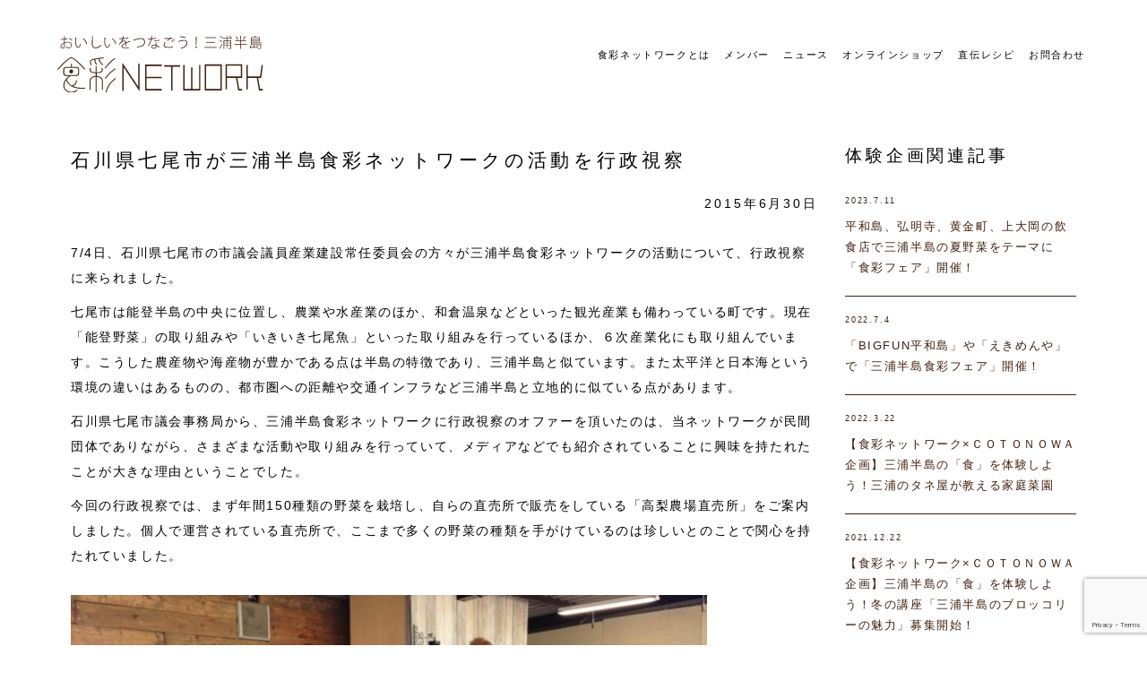

--- FILE ---
content_type: text/html; charset=UTF-8
request_url: https://miura-shokusai.net/news/1902
body_size: 12989
content:
<!DOCTYPE html>
<html lang="ja">

<head>
    <meta charset="utf-8">
    <title>三浦半島食彩ネットワーク</title>
    <meta name="viewport" content="width=device-width, initial-scale=1">
    <!-- Fav and touch icons -->
    <link rel="apple-touch-icon" sizes="57x57" href="https://miura-shokusai.net/wp-content/themes/Shokusai/img/apple-touch-icon-57x57.png">
    <link rel="apple-touch-icon" sizes="60x60" href="https://miura-shokusai.net/wp-content/themes/Shokusai/img/apple-touch-icon-60x60.png">
    <link rel="apple-touch-icon" sizes="72x72" href="https://miura-shokusai.net/wp-content/themes/Shokusai/img/apple-touch-icon-72x72.png">
    <link rel="apple-touch-icon" sizes="76x76" href="https://miura-shokusai.net/wp-content/themes/Shokusai/img/apple-touch-icon-76x76.png">
    <link rel="apple-touch-icon" sizes="114x114" href="https://miura-shokusai.net/wp-content/themes/Shokusai/img/apple-touch-icon-114x114.png">
    <link rel="apple-touch-icon" sizes="120x120" href="https://miura-shokusai.net/wp-content/themes/Shokusai/img/apple-touch-icon-120x120.png">
    <link rel="apple-touch-icon" sizes="144x144" href="https://miura-shokusai.net/wp-content/themes/Shokusai/img/apple-touch-icon-144x144.png">
    <link rel="apple-touch-icon" sizes="152x152" href="https://miura-shokusai.net/wp-content/themes/Shokusai/img/apple-touch-icon-152x152.png">
    <link rel="apple-touch-icon" sizes="180x180" href="https://miura-shokusai.net/wp-content/themes/Shokusai/img/apple-touch-icon-180x180.png">
    <link rel="icon" type="image/png" href="https://miura-shokusai.net/wp-content/themes/Shokusai/img/favicon-32x32.png" sizes="32x32">
    <link rel="icon" type="image/png" href="https://miura-shokusai.net/wp-content/themes/Shokusai/img/favicon-194x194.png" sizes="194x194">
    <link rel="icon" type="image/png" href="https://miura-shokusai.net/wp-content/themes/Shokusai/img/favicon-96x96.png" sizes="96x96">
    <link rel="icon" type="image/png" href="https://miura-shokusai.net/wp-content/themes/Shokusai/img/android-chrome-192x192.png" sizes="192x192">
    <link rel="icon" type="image/png" href="https://miura-shokusai.net/wp-content/themes/Shokusai/img/favicon-16x16.png" sizes="16x16">
    <link rel="manifest" href="https://miura-shokusai.net/wp-content/themes/Shokusai/img/manifest.json">
    <link rel="mask-icon" href="https://miura-shokusai.net/wp-content/themes/Shokusai/img/safari-pinned-tab.svg" color="#5bbad5">
    <meta name="msapplication-TileColor" content="#da532c">
    <meta name="msapplication-TileImage" content="/mstile-144x144.png">
    <meta name="theme-color" content="#ffffff">
    <link rel="stylesheet" href="https://maxcdn.bootstrapcdn.com/bootstrap/3.3.7/css/bootstrap.min.css">

    <link rel="stylesheet" href="https://miura-shokusai.net/wp-content/themes/Shokusai/css/swiper.min.css">
    <link rel="stylesheet" href="https://miura-shokusai.net/wp-content/themes/Shokusai/style.css">

        
<!-- Global site tag (gtag.js) - Google Analytics -->
<script async src="https://www.googletagmanager.com/gtag/js?id=UA-204549028-1"></script>
<script>
  window.dataLayer = window.dataLayer || [];
  function gtag(){dataLayer.push(arguments);}
  gtag('js', new Date());

  gtag('config', 'UA-204549028-1');
</script>

    <meta name='robots' content='max-image-preview:large' />
<link rel='dns-prefetch' href='//maxcdn.bootstrapcdn.com' />
<script type="text/javascript">
/* <![CDATA[ */
window._wpemojiSettings = {"baseUrl":"https:\/\/s.w.org\/images\/core\/emoji\/15.0.3\/72x72\/","ext":".png","svgUrl":"https:\/\/s.w.org\/images\/core\/emoji\/15.0.3\/svg\/","svgExt":".svg","source":{"concatemoji":"https:\/\/miura-shokusai.net\/wp-includes\/js\/wp-emoji-release.min.js?ver=6.6.4"}};
/*! This file is auto-generated */
!function(i,n){var o,s,e;function c(e){try{var t={supportTests:e,timestamp:(new Date).valueOf()};sessionStorage.setItem(o,JSON.stringify(t))}catch(e){}}function p(e,t,n){e.clearRect(0,0,e.canvas.width,e.canvas.height),e.fillText(t,0,0);var t=new Uint32Array(e.getImageData(0,0,e.canvas.width,e.canvas.height).data),r=(e.clearRect(0,0,e.canvas.width,e.canvas.height),e.fillText(n,0,0),new Uint32Array(e.getImageData(0,0,e.canvas.width,e.canvas.height).data));return t.every(function(e,t){return e===r[t]})}function u(e,t,n){switch(t){case"flag":return n(e,"\ud83c\udff3\ufe0f\u200d\u26a7\ufe0f","\ud83c\udff3\ufe0f\u200b\u26a7\ufe0f")?!1:!n(e,"\ud83c\uddfa\ud83c\uddf3","\ud83c\uddfa\u200b\ud83c\uddf3")&&!n(e,"\ud83c\udff4\udb40\udc67\udb40\udc62\udb40\udc65\udb40\udc6e\udb40\udc67\udb40\udc7f","\ud83c\udff4\u200b\udb40\udc67\u200b\udb40\udc62\u200b\udb40\udc65\u200b\udb40\udc6e\u200b\udb40\udc67\u200b\udb40\udc7f");case"emoji":return!n(e,"\ud83d\udc26\u200d\u2b1b","\ud83d\udc26\u200b\u2b1b")}return!1}function f(e,t,n){var r="undefined"!=typeof WorkerGlobalScope&&self instanceof WorkerGlobalScope?new OffscreenCanvas(300,150):i.createElement("canvas"),a=r.getContext("2d",{willReadFrequently:!0}),o=(a.textBaseline="top",a.font="600 32px Arial",{});return e.forEach(function(e){o[e]=t(a,e,n)}),o}function t(e){var t=i.createElement("script");t.src=e,t.defer=!0,i.head.appendChild(t)}"undefined"!=typeof Promise&&(o="wpEmojiSettingsSupports",s=["flag","emoji"],n.supports={everything:!0,everythingExceptFlag:!0},e=new Promise(function(e){i.addEventListener("DOMContentLoaded",e,{once:!0})}),new Promise(function(t){var n=function(){try{var e=JSON.parse(sessionStorage.getItem(o));if("object"==typeof e&&"number"==typeof e.timestamp&&(new Date).valueOf()<e.timestamp+604800&&"object"==typeof e.supportTests)return e.supportTests}catch(e){}return null}();if(!n){if("undefined"!=typeof Worker&&"undefined"!=typeof OffscreenCanvas&&"undefined"!=typeof URL&&URL.createObjectURL&&"undefined"!=typeof Blob)try{var e="postMessage("+f.toString()+"("+[JSON.stringify(s),u.toString(),p.toString()].join(",")+"));",r=new Blob([e],{type:"text/javascript"}),a=new Worker(URL.createObjectURL(r),{name:"wpTestEmojiSupports"});return void(a.onmessage=function(e){c(n=e.data),a.terminate(),t(n)})}catch(e){}c(n=f(s,u,p))}t(n)}).then(function(e){for(var t in e)n.supports[t]=e[t],n.supports.everything=n.supports.everything&&n.supports[t],"flag"!==t&&(n.supports.everythingExceptFlag=n.supports.everythingExceptFlag&&n.supports[t]);n.supports.everythingExceptFlag=n.supports.everythingExceptFlag&&!n.supports.flag,n.DOMReady=!1,n.readyCallback=function(){n.DOMReady=!0}}).then(function(){return e}).then(function(){var e;n.supports.everything||(n.readyCallback(),(e=n.source||{}).concatemoji?t(e.concatemoji):e.wpemoji&&e.twemoji&&(t(e.twemoji),t(e.wpemoji)))}))}((window,document),window._wpemojiSettings);
/* ]]> */
</script>
<style id='wp-emoji-styles-inline-css' type='text/css'>

	img.wp-smiley, img.emoji {
		display: inline !important;
		border: none !important;
		box-shadow: none !important;
		height: 1em !important;
		width: 1em !important;
		margin: 0 0.07em !important;
		vertical-align: -0.1em !important;
		background: none !important;
		padding: 0 !important;
	}
</style>
<link rel='stylesheet' id='wp-block-library-css' href='https://miura-shokusai.net/wp-includes/css/dist/block-library/style.min.css?ver=6.6.4' type='text/css' media='all' />
<style id='classic-theme-styles-inline-css' type='text/css'>
/*! This file is auto-generated */
.wp-block-button__link{color:#fff;background-color:#32373c;border-radius:9999px;box-shadow:none;text-decoration:none;padding:calc(.667em + 2px) calc(1.333em + 2px);font-size:1.125em}.wp-block-file__button{background:#32373c;color:#fff;text-decoration:none}
</style>
<style id='global-styles-inline-css' type='text/css'>
:root{--wp--preset--aspect-ratio--square: 1;--wp--preset--aspect-ratio--4-3: 4/3;--wp--preset--aspect-ratio--3-4: 3/4;--wp--preset--aspect-ratio--3-2: 3/2;--wp--preset--aspect-ratio--2-3: 2/3;--wp--preset--aspect-ratio--16-9: 16/9;--wp--preset--aspect-ratio--9-16: 9/16;--wp--preset--color--black: #000000;--wp--preset--color--cyan-bluish-gray: #abb8c3;--wp--preset--color--white: #ffffff;--wp--preset--color--pale-pink: #f78da7;--wp--preset--color--vivid-red: #cf2e2e;--wp--preset--color--luminous-vivid-orange: #ff6900;--wp--preset--color--luminous-vivid-amber: #fcb900;--wp--preset--color--light-green-cyan: #7bdcb5;--wp--preset--color--vivid-green-cyan: #00d084;--wp--preset--color--pale-cyan-blue: #8ed1fc;--wp--preset--color--vivid-cyan-blue: #0693e3;--wp--preset--color--vivid-purple: #9b51e0;--wp--preset--gradient--vivid-cyan-blue-to-vivid-purple: linear-gradient(135deg,rgba(6,147,227,1) 0%,rgb(155,81,224) 100%);--wp--preset--gradient--light-green-cyan-to-vivid-green-cyan: linear-gradient(135deg,rgb(122,220,180) 0%,rgb(0,208,130) 100%);--wp--preset--gradient--luminous-vivid-amber-to-luminous-vivid-orange: linear-gradient(135deg,rgba(252,185,0,1) 0%,rgba(255,105,0,1) 100%);--wp--preset--gradient--luminous-vivid-orange-to-vivid-red: linear-gradient(135deg,rgba(255,105,0,1) 0%,rgb(207,46,46) 100%);--wp--preset--gradient--very-light-gray-to-cyan-bluish-gray: linear-gradient(135deg,rgb(238,238,238) 0%,rgb(169,184,195) 100%);--wp--preset--gradient--cool-to-warm-spectrum: linear-gradient(135deg,rgb(74,234,220) 0%,rgb(151,120,209) 20%,rgb(207,42,186) 40%,rgb(238,44,130) 60%,rgb(251,105,98) 80%,rgb(254,248,76) 100%);--wp--preset--gradient--blush-light-purple: linear-gradient(135deg,rgb(255,206,236) 0%,rgb(152,150,240) 100%);--wp--preset--gradient--blush-bordeaux: linear-gradient(135deg,rgb(254,205,165) 0%,rgb(254,45,45) 50%,rgb(107,0,62) 100%);--wp--preset--gradient--luminous-dusk: linear-gradient(135deg,rgb(255,203,112) 0%,rgb(199,81,192) 50%,rgb(65,88,208) 100%);--wp--preset--gradient--pale-ocean: linear-gradient(135deg,rgb(255,245,203) 0%,rgb(182,227,212) 50%,rgb(51,167,181) 100%);--wp--preset--gradient--electric-grass: linear-gradient(135deg,rgb(202,248,128) 0%,rgb(113,206,126) 100%);--wp--preset--gradient--midnight: linear-gradient(135deg,rgb(2,3,129) 0%,rgb(40,116,252) 100%);--wp--preset--font-size--small: 13px;--wp--preset--font-size--medium: 20px;--wp--preset--font-size--large: 36px;--wp--preset--font-size--x-large: 42px;--wp--preset--spacing--20: 0.44rem;--wp--preset--spacing--30: 0.67rem;--wp--preset--spacing--40: 1rem;--wp--preset--spacing--50: 1.5rem;--wp--preset--spacing--60: 2.25rem;--wp--preset--spacing--70: 3.38rem;--wp--preset--spacing--80: 5.06rem;--wp--preset--shadow--natural: 6px 6px 9px rgba(0, 0, 0, 0.2);--wp--preset--shadow--deep: 12px 12px 50px rgba(0, 0, 0, 0.4);--wp--preset--shadow--sharp: 6px 6px 0px rgba(0, 0, 0, 0.2);--wp--preset--shadow--outlined: 6px 6px 0px -3px rgba(255, 255, 255, 1), 6px 6px rgba(0, 0, 0, 1);--wp--preset--shadow--crisp: 6px 6px 0px rgba(0, 0, 0, 1);}:where(.is-layout-flex){gap: 0.5em;}:where(.is-layout-grid){gap: 0.5em;}body .is-layout-flex{display: flex;}.is-layout-flex{flex-wrap: wrap;align-items: center;}.is-layout-flex > :is(*, div){margin: 0;}body .is-layout-grid{display: grid;}.is-layout-grid > :is(*, div){margin: 0;}:where(.wp-block-columns.is-layout-flex){gap: 2em;}:where(.wp-block-columns.is-layout-grid){gap: 2em;}:where(.wp-block-post-template.is-layout-flex){gap: 1.25em;}:where(.wp-block-post-template.is-layout-grid){gap: 1.25em;}.has-black-color{color: var(--wp--preset--color--black) !important;}.has-cyan-bluish-gray-color{color: var(--wp--preset--color--cyan-bluish-gray) !important;}.has-white-color{color: var(--wp--preset--color--white) !important;}.has-pale-pink-color{color: var(--wp--preset--color--pale-pink) !important;}.has-vivid-red-color{color: var(--wp--preset--color--vivid-red) !important;}.has-luminous-vivid-orange-color{color: var(--wp--preset--color--luminous-vivid-orange) !important;}.has-luminous-vivid-amber-color{color: var(--wp--preset--color--luminous-vivid-amber) !important;}.has-light-green-cyan-color{color: var(--wp--preset--color--light-green-cyan) !important;}.has-vivid-green-cyan-color{color: var(--wp--preset--color--vivid-green-cyan) !important;}.has-pale-cyan-blue-color{color: var(--wp--preset--color--pale-cyan-blue) !important;}.has-vivid-cyan-blue-color{color: var(--wp--preset--color--vivid-cyan-blue) !important;}.has-vivid-purple-color{color: var(--wp--preset--color--vivid-purple) !important;}.has-black-background-color{background-color: var(--wp--preset--color--black) !important;}.has-cyan-bluish-gray-background-color{background-color: var(--wp--preset--color--cyan-bluish-gray) !important;}.has-white-background-color{background-color: var(--wp--preset--color--white) !important;}.has-pale-pink-background-color{background-color: var(--wp--preset--color--pale-pink) !important;}.has-vivid-red-background-color{background-color: var(--wp--preset--color--vivid-red) !important;}.has-luminous-vivid-orange-background-color{background-color: var(--wp--preset--color--luminous-vivid-orange) !important;}.has-luminous-vivid-amber-background-color{background-color: var(--wp--preset--color--luminous-vivid-amber) !important;}.has-light-green-cyan-background-color{background-color: var(--wp--preset--color--light-green-cyan) !important;}.has-vivid-green-cyan-background-color{background-color: var(--wp--preset--color--vivid-green-cyan) !important;}.has-pale-cyan-blue-background-color{background-color: var(--wp--preset--color--pale-cyan-blue) !important;}.has-vivid-cyan-blue-background-color{background-color: var(--wp--preset--color--vivid-cyan-blue) !important;}.has-vivid-purple-background-color{background-color: var(--wp--preset--color--vivid-purple) !important;}.has-black-border-color{border-color: var(--wp--preset--color--black) !important;}.has-cyan-bluish-gray-border-color{border-color: var(--wp--preset--color--cyan-bluish-gray) !important;}.has-white-border-color{border-color: var(--wp--preset--color--white) !important;}.has-pale-pink-border-color{border-color: var(--wp--preset--color--pale-pink) !important;}.has-vivid-red-border-color{border-color: var(--wp--preset--color--vivid-red) !important;}.has-luminous-vivid-orange-border-color{border-color: var(--wp--preset--color--luminous-vivid-orange) !important;}.has-luminous-vivid-amber-border-color{border-color: var(--wp--preset--color--luminous-vivid-amber) !important;}.has-light-green-cyan-border-color{border-color: var(--wp--preset--color--light-green-cyan) !important;}.has-vivid-green-cyan-border-color{border-color: var(--wp--preset--color--vivid-green-cyan) !important;}.has-pale-cyan-blue-border-color{border-color: var(--wp--preset--color--pale-cyan-blue) !important;}.has-vivid-cyan-blue-border-color{border-color: var(--wp--preset--color--vivid-cyan-blue) !important;}.has-vivid-purple-border-color{border-color: var(--wp--preset--color--vivid-purple) !important;}.has-vivid-cyan-blue-to-vivid-purple-gradient-background{background: var(--wp--preset--gradient--vivid-cyan-blue-to-vivid-purple) !important;}.has-light-green-cyan-to-vivid-green-cyan-gradient-background{background: var(--wp--preset--gradient--light-green-cyan-to-vivid-green-cyan) !important;}.has-luminous-vivid-amber-to-luminous-vivid-orange-gradient-background{background: var(--wp--preset--gradient--luminous-vivid-amber-to-luminous-vivid-orange) !important;}.has-luminous-vivid-orange-to-vivid-red-gradient-background{background: var(--wp--preset--gradient--luminous-vivid-orange-to-vivid-red) !important;}.has-very-light-gray-to-cyan-bluish-gray-gradient-background{background: var(--wp--preset--gradient--very-light-gray-to-cyan-bluish-gray) !important;}.has-cool-to-warm-spectrum-gradient-background{background: var(--wp--preset--gradient--cool-to-warm-spectrum) !important;}.has-blush-light-purple-gradient-background{background: var(--wp--preset--gradient--blush-light-purple) !important;}.has-blush-bordeaux-gradient-background{background: var(--wp--preset--gradient--blush-bordeaux) !important;}.has-luminous-dusk-gradient-background{background: var(--wp--preset--gradient--luminous-dusk) !important;}.has-pale-ocean-gradient-background{background: var(--wp--preset--gradient--pale-ocean) !important;}.has-electric-grass-gradient-background{background: var(--wp--preset--gradient--electric-grass) !important;}.has-midnight-gradient-background{background: var(--wp--preset--gradient--midnight) !important;}.has-small-font-size{font-size: var(--wp--preset--font-size--small) !important;}.has-medium-font-size{font-size: var(--wp--preset--font-size--medium) !important;}.has-large-font-size{font-size: var(--wp--preset--font-size--large) !important;}.has-x-large-font-size{font-size: var(--wp--preset--font-size--x-large) !important;}
:where(.wp-block-post-template.is-layout-flex){gap: 1.25em;}:where(.wp-block-post-template.is-layout-grid){gap: 1.25em;}
:where(.wp-block-columns.is-layout-flex){gap: 2em;}:where(.wp-block-columns.is-layout-grid){gap: 2em;}
:root :where(.wp-block-pullquote){font-size: 1.5em;line-height: 1.6;}
</style>
<link rel='stylesheet' id='contact-form-7-css' href='https://miura-shokusai.net/wp-content/plugins/contact-form-7/includes/css/styles.css?ver=5.9.8' type='text/css' media='all' />
<link rel='stylesheet' id='usces_default_css-css' href='https://miura-shokusai.net/wp-content/plugins/usc-e-shop/css/usces_default.css?ver=2.10.6.2408191' type='text/css' media='all' />
<link rel='stylesheet' id='dashicons-css' href='https://miura-shokusai.net/wp-includes/css/dashicons.min.css?ver=6.6.4' type='text/css' media='all' />
<link rel='stylesheet' id='usces_cart_css-css' href='https://miura-shokusai.net/wp-content/plugins/usc-e-shop/css/usces_cart.css?ver=2.10.6.2408191' type='text/css' media='all' />
<!--n2css--><script type="text/javascript" src="https://miura-shokusai.net/wp-includes/js/jquery/jquery.min.js?ver=3.7.1" id="jquery-core-js"></script>
<script type="text/javascript" src="https://miura-shokusai.net/wp-includes/js/jquery/jquery-migrate.min.js?ver=3.4.1" id="jquery-migrate-js"></script>
<script type="text/javascript" src="https://maxcdn.bootstrapcdn.com/bootstrap/3.3.7/js/bootstrap.min.js?ver=6.6.4" id="bootstrap-js-js"></script>
<link rel="https://api.w.org/" href="https://miura-shokusai.net/wp-json/" /><link rel="alternate" title="JSON" type="application/json" href="https://miura-shokusai.net/wp-json/wp/v2/posts/1902" /><link rel="EditURI" type="application/rsd+xml" title="RSD" href="https://miura-shokusai.net/xmlrpc.php?rsd" />
<meta name="generator" content="WordPress 6.6.4" />
<link rel="canonical" href="https://miura-shokusai.net/news/1902" />
<link rel='shortlink' href='https://miura-shokusai.net/?p=1902' />
<link rel="alternate" title="oEmbed (JSON)" type="application/json+oembed" href="https://miura-shokusai.net/wp-json/oembed/1.0/embed?url=https%3A%2F%2Fmiura-shokusai.net%2Fnews%2F1902" />
<link rel="alternate" title="oEmbed (XML)" type="text/xml+oembed" href="https://miura-shokusai.net/wp-json/oembed/1.0/embed?url=https%3A%2F%2Fmiura-shokusai.net%2Fnews%2F1902&#038;format=xml" />
<!-- Favicon Rotator -->
<link rel="shortcut icon" href="https://miura-shokusai.net/wp-content/uploads/2014/04/favicon4-16x16.png" />
<link rel="apple-touch-icon-precomposed" href="https://miura-shokusai.net/wp-content/uploads/2014/04/favicon5-114x114.png" />
<!-- End Favicon Rotator -->
</head>

<body>
    <header>
        <div class="cp_fullscreenmenu">
            <a href="/">
                <img src="https://miura-shokusai.net/wp-content/themes/Shokusai/images/shokusai_logo.svg" alt="食彩ネットワーク">
            </a>
            <input class="toggle" type="checkbox" />
            <div class="hamburger"><span></span></div>
            <div class="menu">
                <div>
                    <ul id="menu-%e3%83%a1%e3%83%8b%e3%83%a5%e3%83%bc-1" class="navbar-nav2"><li id="menu-item-4914" class="menu-item menu-item-type-post_type menu-item-object-page menu-item-4914"><a href="https://miura-shokusai.net/about">食彩ネットワークとは</a></li>
<li id="menu-item-3548" class="menu-item menu-item-type-post_type menu-item-object-page menu-item-3548"><a href="https://miura-shokusai.net/member2">メンバー</a></li>
<li id="menu-item-4951" class="menu-item menu-item-type-post_type menu-item-object-page menu-item-4951"><a href="https://miura-shokusai.net/news_list">ニュース</a></li>
<li id="menu-item-4952" class="menu-item menu-item-type-post_type menu-item-object-page menu-item-4952"><a href="https://miura-shokusai.net/market">オンラインショップ</a></li>
<li id="menu-item-568" class="menu-item menu-item-type-post_type menu-item-object-page menu-item-568"><a href="https://miura-shokusai.net/recipe">直伝レシピ</a></li>
<li id="menu-item-20" class="menu-item menu-item-type-post_type menu-item-object-page menu-item-20"><a href="https://miura-shokusai.net/contact">お問合わせ</a></li>
</ul> </div>
            </div>
        </div>

    </header>

<section id="content">
    <div id="content-wrap" class="container">
        <div id="main" class="col-md-9">
                        <section class="news_main">
                                <h1>石川県七尾市が三浦半島食彩ネットワークの活動を行政視察</h1>
                <h5>
                    2015年6月30日</h5>
                <div class="post_content">
                    <p>7/4日、石川県七尾市の市議会議員産業建設常任委員会の方々が三浦半島食彩ネットワークの活動について、行政視察に来られました。</p>
<p>七尾市は能登半島の中央に位置し、農業や水産業のほか、和倉温泉などといった観光産業も備わっている町です。現在「能登野菜」の取り組みや「いきいき七尾魚」といった取り組みを行っているほか、６次産業化にも取り組んでいます。こうした農産物や海産物が豊かである点は半島の特徴であり、三浦半島と似ています。また太平洋と日本海という環境の違いはあるものの、都市圏への距離や交通インフラなど三浦半島と立地的に似ている点があります。</p>
<p>石川県七尾市議会事務局から、三浦半島食彩ネットワークに行政視察のオファーを頂いたのは、当ネットワークが民間団体でありながら、さまざまな活動や取り組みを行っていて、メディアなどでも紹介されていることに興味を持たれたことが大きな理由ということでした。</p>
<p>今回の行政視察では、まず年間150種類の野菜を栽培し、自らの直売所で販売をしている「高梨農場直売所」をご案内しました。個人で運営されている直売所で、ここまで多くの野菜の種類を手がけているのは珍しいとのことで関心を持たれていました。</p>
<div id="attachment_1904" style="width: 710px" class="wp-caption aligncenter"><img fetchpriority="high" decoding="async" aria-describedby="caption-attachment-1904" src="http://miura-shokusai.net/wp-content/uploads/2015/06/11391370_823090871109081_791285478876183462_n-e1435625698439.jpg" alt="高梨農場直売所では食彩ネットワーク高梨会長が三浦野菜を紹介" width="700" height="355" class="size-full wp-image-1904" /><p id="caption-attachment-1904" class="wp-caption-text">高梨農場直売所では食彩ネットワーク高梨会長が三浦野菜を紹介</p></div>
<p>そして、場所を三崎水産物地方卸売市場に移して、見学もできる市場の中を案内。同市場内の三崎食堂にて食彩ネットワークと七尾市の市議会議員の方々と懇談会を行いました。</p>
<div id="attachment_1908" style="width: 710px" class="wp-caption aligncenter"><img decoding="async" aria-describedby="caption-attachment-1908" src="http://miura-shokusai.net/wp-content/uploads/2015/06/20150604-152356.jpg" alt="相模湾を一望できる三崎水産物地方卸売市場" width="700" height="385" class="size-full wp-image-1908" srcset="https://miura-shokusai.net/wp-content/uploads/2015/06/20150604-152356.jpg 700w, https://miura-shokusai.net/wp-content/uploads/2015/06/20150604-152356-300x165.jpg 300w, https://miura-shokusai.net/wp-content/uploads/2015/06/20150604-152356-250x137.jpg 250w, https://miura-shokusai.net/wp-content/uploads/2015/06/20150604-152356-624x343.jpg 624w" sizes="(max-width: 700px) 100vw, 700px" /><p id="caption-attachment-1908" class="wp-caption-text">相模湾を一望できる三崎水産物地方卸売市場</p></div>
<p>この三崎食堂も視察にはぜひ見ていただきたい場所の1つでした。一般の方が考える「漁港の市場の食堂」というイメージとは大きく異なる三崎食堂のモダンな店内と落ち着いて食事ができる環境は、三浦の観光ポイントとして多くのお客様を集めている理由の一つと言えます。</p>
<div id="attachment_1904" style="width: 710px" class="wp-caption aligncenter"><img decoding="async" aria-describedby="caption-attachment-1904" src="http://miura-shokusai.net/wp-content/uploads/2015/06/11391370_823090871109081_791285478876183462_n-e1435625698439.jpg" alt="11391370_823090871109081_791285478876183462_n" width="700" height="355" class="aligncenter size-full wp-image-1904" /><p id="caption-attachment-1904" class="wp-caption-text">三崎食堂で七尾市市議会議員の方々に食彩ネットワークの取り組みを紹介</p></div>
<p>懇談会のあとは、高梨農園うらり店を紹介しました。高梨農園さんは三浦でも積極的に6次産業に取り組んでいる農家さんであり、直売所を2店運営する他、最近では土産物などを扱う「三浦ストア」という新店もオープンされました。また販売だけではなく三浦大根を使ったドレッシングや、さまざまな三浦野菜を使ったジャムやピクルスなど、加工にも力を入れています。</p>
<div id="attachment_1904" style="width: 710px" class="wp-caption aligncenter"><img loading="lazy" decoding="async" aria-describedby="caption-attachment-1904" src="http://miura-shokusai.net/wp-content/uploads/2015/06/11218888_1020061161337346_3115742649585070704_n-e1435625905469.jpg" alt="11218888_1020061161337346_3115742649585070704_n" width="480" height="334" class="aligncenter size-full wp-image-1906" srcset="https://miura-shokusai.net/wp-content/uploads/2015/06/11218888_1020061161337346_3115742649585070704_n-e1435625905469.jpg 480w, https://miura-shokusai.net/wp-content/uploads/2015/06/11218888_1020061161337346_3115742649585070704_n-e1435625905469-300x208.jpg 300w" sizes="(max-width: 480px) 100vw, 480px" /><p id="caption-attachment-1904" class="wp-caption-text">高梨農園で加工・販売している三浦大根ドレッシング</p></div>
<p>七尾市の市議会議員の方々も、農業や漁業、商店を営んでいる方々が多く、今回紹介した方々の取り組みには強い関心を持たれていたようでした。</p>
<p>この行政視察で紹介した場所は、食彩ネットワークが企画する観光ツアーのなかでも紹介しているポイントでもあります。「食」は生きるものすべての基本です。生み出される食材のポテンシャルが高ければ、多くの人が関心を持ち、その土地を魅力的にすると三浦半島食彩ネットワークは考えます。<br />
今後も三浦半島食彩ネットワークでは、他の地域の方々とも交流を図り、ともに魅力的な地域作りに取り組んでいきたいと思います。</p>
<p>七尾市Webサイト　<a href="http://www.city.nanao.lg.jp/" target="_blank">http://www.city.nanao.lg.jp/</a><br />
七尾市観光協会Webサイト　<a href="http://www.nanaoh.net" target="_blank">http://www.nanaoh.net</a></p>
                </div>
                            </section>
                    </div>
        <div id="sidebar" class="col-md-3">
            






<section class="news_sidebar">
    <h3>体験企画関連記事</h3>
    <div class="news_sidebar_list">
        <h6>
            2023.7.11</h6>
        <a href="https://miura-shokusai.net/news/5492">
            平和島、弘明寺、黄金町、上大岡の飲食店で三浦半島の夏野菜をテーマに「食彩フェア」開催！        </a>

    </div>
    <div class="news_sidebar_list">
        <h6>
            2022.7.4</h6>
        <a href="https://miura-shokusai.net/news/5446">
            「BIGFUN平和島」や「えきめんや」で「三浦半島食彩フェア」開催！        </a>

    </div>
    <div class="news_sidebar_list">
        <h6>
            2022.3.22</h6>
        <a href="https://miura-shokusai.net/news/5415">
            【食彩ネットワーク×ＣＯＴＯＮＯＷＡ企画】三浦半島の「食」を体験しよう！三浦のタネ屋が教える家庭菜園        </a>

    </div>
    <div class="news_sidebar_list">
        <h6>
            2021.12.22</h6>
        <a href="https://miura-shokusai.net/news/5396">
            【食彩ネットワーク×ＣＯＴＯＮＯＷＡ企画】三浦半島の「食」を体験しよう！冬の講座「三浦半島のブロッコリーの魅力」募集開始！        </a>

    </div>
    <div class="news_sidebar_list">
        <h6>
            2021.9.22</h6>
        <a href="https://miura-shokusai.net/news/5374">
            【食彩ネットワーク×ＣＯＴＯＮＯＷＡ企画】三浦半島の「食」を体験しよう！秋の講座「養蜂家に学ぶ養蜂・はちみつの魅力」募集開始！        </a>

    </div>
    <div class="news_sidebar_list">
        <h6>
            2021.6.15</h6>
        <a href="https://miura-shokusai.net/news/5347">
            【食彩ネットワーク×ＣＯＴＯＮＯＷＡ企画】三浦半島の「食」を体験しよう！夏の講座「三浦の老舗に学ぶ粕漬け・味噌漬け講座」募集開始！        </a>

    </div>
    <div class="news_sidebar_list">
        <h6>
            2021.3.16</h6>
        <a href="https://miura-shokusai.net/news/5234">
            【食彩ネットワーク×ＣＯＴＯＮＯＷＡ企画】三浦半島の「食」を体験しよう！春の講座「相模湾の地魚編」スタート！        </a>

    </div>
    <div class="news_sidebar_list">
        <h6>
            2020.12.12</h6>
        <a href="https://miura-shokusai.net/news/5182">
            【食彩ネットワーク×ＣＯＴＯＮＯＷＡ特別企画講座】三浦半島の「食」を体験しよう！        </a>

    </div>
    <div class="news_sidebar_list">
        <h6>
            2019.11.15</h6>
        <a href="https://miura-shokusai.net/news/ex/4761">
            三浦半島食彩ネットワークサポート「農業体験」        </a>

    </div>
    <div class="news_sidebar_list">
        <h6>
            2019.6.26</h6>
        <a href="https://miura-shokusai.net/news/ex/4813">
            2019.6.26農業体験        </a>

    </div>
    <div class="news_sidebar_list">
        <h6>
            2018.2.1</h6>
        <a href="https://miura-shokusai.net/news/3794">
            横須賀で漁師をしてみませんか？安浦港佳栄丸がインターン募集。        </a>

    </div>
    <div class="news_sidebar_list">
        <h6>
            2017.12.22</h6>
        <a href="https://miura-shokusai.net/news/3754">
            1/20-21、YMCA三浦ふれあいの村企画「三浦野菜の収穫体験」開催        </a>

    </div>
    <div class="news_sidebar_list">
        <h6>
            2016.8.22</h6>
        <a href="https://miura-shokusai.net/news/3308">
            生きたタコを絞めて、加工して、食す、体験学習「たこのがっこう」を9/10（土）開催！        </a>

    </div>
    <div class="news_sidebar_list">
        <h6>
            2016.6.21</h6>
        <a href="https://miura-shokusai.net/news/2855">
            まぐろのルーツが勉強できるツアー「まぐろのがっこう」が7/16（土）開催！        </a>

    </div>
    <div class="news_sidebar_list">
        <h6>
            2016.2.25</h6>
        <a href="https://miura-shokusai.net/news/2760">
            日本農業経営大学校が食彩ネットワークを視察        </a>

    </div>
    <div class="news_sidebar_list">
        <h6>
            2015.11.30</h6>
        <a href="https://miura-shokusai.net/news/2324">
            最優秀賞発表！食彩100人BBQ 「うまい！BBQフォトコンテスト」        </a>

    </div>
    <div class="news_sidebar_list">
        <h6>
            2015.11.13</h6>
        <a href="https://miura-shokusai.net/news/2767">
            横浜雙葉学園の農業体験        </a>

    </div>
    <div class="news_sidebar_list">
        <h6>
            2015.10.14</h6>
        <a href="https://miura-shokusai.net/news/2300">
            食彩100人BBQ 「うまい！BBQフォトコンテスト」開催！        </a>

    </div>
    <div class="news_sidebar_list">
        <h6>
            2015.10.6</h6>
        <a href="https://miura-shokusai.net/news/1969">
            おいしいを食べよう！「食彩100人BBQ &#038; 食生産の現場ツアー」11/3（祝）開催！        </a>

    </div>
    <div class="news_sidebar_list">
        <h6>
            2015.6.30</h6>
        <a href="https://miura-shokusai.net/news/1902">
            石川県七尾市が三浦半島食彩ネットワークの活動を行政視察        </a>

    </div>
    <div class="news_sidebar_list">
        <h6>
            2015.6.1</h6>
        <a href="https://miura-shokusai.net/news/1728">
            海のプロフェッショナルたちの現場を体験しよう        </a>

    </div>
    <div class="news_sidebar_list">
        <h6>
            2014.8.2</h6>
        <a href="https://miura-shokusai.net/news/994">
            「食彩ネットワーク × 特命 子ども地域アクター★プロジェクト」始動開始！        </a>

    </div>
    <div class="news_sidebar_list">
        <h6>
            2014.5.15</h6>
        <a href="https://miura-shokusai.net/news/1430">
            JTB×食彩ネットワーク：高校生農業体験を実施！        </a>

    </div>
</section>





<section class="news_sidebar">
    <h3>最新ニュース</h3>

    
    
    <!-- pagination here -->

    <!-- the loop -->
    

    <div class="news_sidebar_list">
        <h6>
            2025.1.13</h6>
        <a href="https://miura-shokusai.net/news/5580">

            トークイベント「生産者の現場から見た気候変動」1/26に開催！        </a>
    </div>
    

    <div class="news_sidebar_list">
        <h6>
            2024.3.23</h6>
        <a href="https://miura-shokusai.net/news/5566">

            横須賀市市民大学講座「三浦半島に生きる 地域を生かす&#8221;食&#8221;の力」        </a>
    </div>
    

    <div class="news_sidebar_list">
        <h6>
            2024.3.1</h6>
        <a href="https://miura-shokusai.net/news/5550">

            神奈川大学KUポートスクエアで学んで食べて体験できる講座開催        </a>
    </div>
    

    <div class="news_sidebar_list">
        <h6>
            2023.7.11</h6>
        <a href="https://miura-shokusai.net/news/5492">

            平和島、弘明寺、黄金町、上大岡の飲食店で三浦半島の夏野菜をテーマに「食彩フェア」開催！        </a>
    </div>
    

    <div class="news_sidebar_list">
        <h6>
            2023.4.20</h6>
        <a href="https://miura-shokusai.net/news/5479">

            横須賀市民大学講座「三浦半島に生きる 生産者が語る”食”の現場」実施        </a>
    </div>
    

    <div class="news_sidebar_list">
        <h6>
            2022.12.14</h6>
        <a href="https://miura-shokusai.net/news/5463">

            三浦COCOONコラボ「三浦半島の食彩フェア」第２弾に食彩ネットワーク協力。テーマは三浦半島の地魚と三浦大根&#038;早春キャベツ        </a>
    </div>
    

    <div class="news_sidebar_list">
        <h6>
            2022.7.4</h6>
        <a href="https://miura-shokusai.net/news/5446">

            「BIGFUN平和島」や「えきめんや」で「三浦半島食彩フェア」開催！        </a>
    </div>
    

    <div class="news_sidebar_list">
        <h6>
            2022.6.9</h6>
        <a href="https://miura-shokusai.net/news/5432">

            三崎まぐろ&#038;三浦野菜を堪能できる食彩バーベキュー開催        </a>
    </div>
    

    <div class="news_sidebar_list">
        <h6>
            2022.3.22</h6>
        <a href="https://miura-shokusai.net/news/5415">

            【食彩ネットワーク×ＣＯＴＯＮＯＷＡ企画】三浦半島の「食」を体験しよう！三浦のタネ屋が教える家庭菜園        </a>
    </div>
    

    <div class="news_sidebar_list">
        <h6>
            2021.12.22</h6>
        <a href="https://miura-shokusai.net/news/5396">

            【食彩ネットワーク×ＣＯＴＯＮＯＷＡ企画】三浦半島の「食」を体験しよう！冬の講座「三浦半島のブロッコリーの魅力」募集開始！        </a>
    </div>
        <!-- end of the loop -->

    <!-- pagination here -->

    
    

        <!--各年の折りたたみ投稿リスト-->

                <label for="menu_bar01">2025年のニュース</label>
    <input type="checkbox" id="menu_bar01" class="accordion" />
                                                                                                                                                                                                                                                                                                                                                                                            <ul id="links01">
                        <li>
            <a href="https://miura-shokusai.net/date/2025/1">
                2025年1月 (1)</a></li>
                                                                                                                                                                                                                                                                                                                                                                                                                                                                                                                                                                                                                                                                                                                                                                                    </ul>
    

                        <label for="menu_bar02">2024年のニュース</label>
    <input type="checkbox" id="menu_bar02" class="accordion" />
                                                                                                                                                                                                                                                                                                                                                                                    <ul id="links02">
                                        <li>
            <a href="https://miura-shokusai.net/date/2024/3">
                2024年3月 (2)</a></li>
                                                                                                                                                                                                                                                                                                                                                                                                                                                                                                                                                                                                                                                                                                                                                                    </ul>
    

                                <label for="menu_bar03">2023年のニュース</label>
    <input type="checkbox" id="menu_bar03" class="accordion" />
                <label for="menu_bar03">2023年のニュース</label>
    <input type="checkbox" id="menu_bar03" class="accordion" />
                                                                                                                                                                                                                                                                                                                                                                    <ul id="links03">
                                                        <li>
            <a href="https://miura-shokusai.net/date/2023/7">
                2023年7月 (1)</a></li>
                                <li>
            <a href="https://miura-shokusai.net/date/2023/4">
                2023年4月 (1)</a></li>
                                                                                                                                                                                                                                                                                                                                                                                                                                                                                                                                                                                                                                                                                                                                    </ul>
    
                                                <label for="menu_bar04">2022年のニュース</label>
    <input type="checkbox" id="menu_bar04" class="accordion" />
                <label for="menu_bar04">2022年のニュース</label>
    <input type="checkbox" id="menu_bar04" class="accordion" />
                <label for="menu_bar04">2022年のニュース</label>
    <input type="checkbox" id="menu_bar04" class="accordion" />
                <label for="menu_bar04">2022年のニュース</label>
    <input type="checkbox" id="menu_bar04" class="accordion" />
                                                                                                                                                                                                                                                                                                                                    <ul id="links04">
                                                                                        <li>
            <a href="https://miura-shokusai.net/date/2022/12">
                2022年12月 (1)</a></li>
                                <li>
            <a href="https://miura-shokusai.net/date/2022/7">
                2022年7月 (1)</a></li>
                                <li>
            <a href="https://miura-shokusai.net/date/2022/6">
                2022年6月 (1)</a></li>
                                <li>
            <a href="https://miura-shokusai.net/date/2022/3">
                2022年3月 (1)</a></li>
                                                                                                                                                                                                                                                                                                                                                                                                                                                                                                                                                                                                                                                                    </ul>
    
                                                                                <label for="menu_bar05">2021年のニュース</label>
    <input type="checkbox" id="menu_bar05" class="accordion" />
                <label for="menu_bar05">2021年のニュース</label>
    <input type="checkbox" id="menu_bar05" class="accordion" />
                <label for="menu_bar05">2021年のニュース</label>
    <input type="checkbox" id="menu_bar05" class="accordion" />
                <label for="menu_bar05">2021年のニュース</label>
    <input type="checkbox" id="menu_bar05" class="accordion" />
                                                                                                                                                                                                                                                                                                
    <ul id="links05">
                                                                                                                                                        <li>
            <a href="https://miura-shokusai.net/date/2021/12">
                2021年12月 (1)</a></li>
                                <li>
            <a href="https://miura-shokusai.net/date/2021/9">
                2021年9月 (1)</a></li>
                                <li>
            <a href="https://miura-shokusai.net/date/2021/6">
                2021年6月 (1)</a></li>
                                <li>
            <a href="https://miura-shokusai.net/date/2021/3">
                2021年3月 (1)</a></li>
                                                                                                                                                                                                                                                                                                                                                                                                                                                                                                                                                                                                    </ul>
    
                                                                                                                <label for="menu_bar06">2020年のニュース</label>
    <input type="checkbox" id="menu_bar06" class="accordion" />
                <label for="menu_bar06">2020年のニュース</label>
    <input type="checkbox" id="menu_bar06" class="accordion" />
                <label for="menu_bar06">2020年のニュース</label>
    <input type="checkbox" id="menu_bar06" class="accordion" />
                <label for="menu_bar06">2020年のニュース</label>
    <input type="checkbox" id="menu_bar06" class="accordion" />
                                                                                                                                                                                                                                                                
    <ul id="links06">
                                                                                                                                                                                                                        <li>
            <a href="https://miura-shokusai.net/date/2020/12">
                2020年12月 (1)</a></li>
                                <li>
            <a href="https://miura-shokusai.net/date/2020/6">
                2020年6月 (1)</a></li>
                                <li>
            <a href="https://miura-shokusai.net/date/2020/5">
                2020年5月 (1)</a></li>
                                <li>
            <a href="https://miura-shokusai.net/date/2020/4">
                2020年4月 (1)</a></li>
                                                                                                                                                                                                                                                                                                                                                                                                                                                                                                                                    </ul>
    
        <label for="menu_bar07">2019年のニュース</label>
    <input type="checkbox" id="menu_bar07" class="accordion" />
    <ul id="links07">
                                                                                                                                                                                                                                                                                        <li>
            <a href="https://miura-shokusai.net/date/2019/12">
                2019年12月 (3)</a></li>
                                <li>
            <a href="https://miura-shokusai.net/date/2019/11">
                2019年11月 (2)</a></li>
                                <li>
            <a href="https://miura-shokusai.net/date/2019/8">
                2019年8月 (1)</a></li>
                                <li>
            <a href="https://miura-shokusai.net/date/2019/7">
                2019年7月 (4)</a></li>
                                <li>
            <a href="https://miura-shokusai.net/date/2019/6">
                2019年6月 (3)</a></li>
                                <li>
            <a href="https://miura-shokusai.net/date/2019/3">
                2019年3月 (2)</a></li>
                                                                                                                                                                                                                                                                                                                                                                                                                                    </ul>
    
        <label for="menu_bar08">2018年のニュース</label>
    <input type="checkbox" id="menu_bar08" class="accordion" />
    <ul id="links08">
                                                                                                                                                                                                                                                                                                                                                                                        <li>
            <a href="https://miura-shokusai.net/date/2018/2">
                2018年2月 (2)</a></li>
                                                                                                                                                                                                                                                                                                                                                                                                                    </ul>
    
        <label for="menu_bar09">2017年のニュース</label>
    <input type="checkbox" id="menu_bar09" class="accordion" />
    <ul id="links09">
                                                                                                                                                                                                                                                                                                                                                                                                        <li>
            <a href="https://miura-shokusai.net/date/2017/12">
                2017年12月 (1)</a></li>
                                <li>
            <a href="https://miura-shokusai.net/date/2017/11">
                2017年11月 (1)</a></li>
                                <li>
            <a href="https://miura-shokusai.net/date/2017/9">
                2017年9月 (1)</a></li>
                                <li>
            <a href="https://miura-shokusai.net/date/2017/8">
                2017年8月 (1)</a></li>
                                <li>
            <a href="https://miura-shokusai.net/date/2017/2">
                2017年2月 (2)</a></li>
                                                                                                                                                                                                                                                                                                                                    </ul>
    
        <label for="menu_bar10">2016年のニュース</label>
    <input type="checkbox" id="menu_bar10" class="accordion" />
    <ul id="links10">
                                                                                                                                                                                                                                                                                                                                                                                                                                                                                        <li>
            <a href="https://miura-shokusai.net/date/2016/8">
                2016年8月 (3)</a></li>
                                <li>
            <a href="https://miura-shokusai.net/date/2016/7">
                2016年7月 (1)</a></li>
                                <li>
            <a href="https://miura-shokusai.net/date/2016/6">
                2016年6月 (3)</a></li>
                                <li>
            <a href="https://miura-shokusai.net/date/2016/3">
                2016年3月 (1)</a></li>
                                <li>
            <a href="https://miura-shokusai.net/date/2016/2">
                2016年2月 (2)</a></li>
                                <li>
            <a href="https://miura-shokusai.net/date/2016/1">
                2016年1月 (1)</a></li>
                                                                                                                                                                                                                                    </ul>
    
        <label for="menu_bar11">2015年のニュース</label>
    <input type="checkbox" id="menu_bar11" class="accordion" />
    <ul id="links11">
                                                                                                                                                                                                                                                                                                                                                                                                                                                                                                                                                                                        <li>
            <a href="https://miura-shokusai.net/date/2015/11">
                2015年11月 (2)</a></li>
                                <li>
            <a href="https://miura-shokusai.net/date/2015/10">
                2015年10月 (2)</a></li>
                                <li>
            <a href="https://miura-shokusai.net/date/2015/6">
                2015年6月 (4)</a></li>
                                <li>
            <a href="https://miura-shokusai.net/date/2015/3">
                2015年3月 (1)</a></li>
                                <li>
            <a href="https://miura-shokusai.net/date/2015/2">
                2015年2月 (2)</a></li>
                                <li>
            <a href="https://miura-shokusai.net/date/2015/1">
                2015年1月 (1)</a></li>
                                                                                                                                    </ul>
    
        <label for="menu_bar12">2014年のニュース</label>
    <input type="checkbox" id="menu_bar12" class="accordion" />
    <ul id="links12">
                                                                                                                                                                                                                                                                                                                                                                                                                                                                                                                                                                                                                                                                                        <li>
            <a href="https://miura-shokusai.net/date/2014/12">
                2014年12月 (2)</a></li>
                                <li>
            <a href="https://miura-shokusai.net/date/2014/11">
                2014年11月 (2)</a></li>
                                <li>
            <a href="https://miura-shokusai.net/date/2014/8">
                2014年8月 (3)</a></li>
                                <li>
            <a href="https://miura-shokusai.net/date/2014/7">
                2014年7月 (1)</a></li>
                                <li>
            <a href="https://miura-shokusai.net/date/2014/6">
                2014年6月 (2)</a></li>
                                <li>
            <a href="https://miura-shokusai.net/date/2014/5">
                2014年5月 (3)</a></li>
                                <li>
            <a href="https://miura-shokusai.net/date/2014/4">
                2014年4月 (5)</a></li>
                    </ul>
    

</section>
        </div>
    </div>
</section>
	<footer>
		<div class="container">
                <img src="https://miura-shokusai.net/wp-content/themes/Shokusai/images/shokusai_logo_footer.svg" alt="食彩ネットワーク" class="footer_logo">
            <ul class="pc_appear">
                <li><a href="/about">食彩ネットワークとは</a></li>
                <li><a href="/member_list">メンバー</a></li>
                <li><a href="news_list">ニュース</a></li>
                <li><a href="/market">オンラインショップ</a></li>
                <li><a href="/recipe">直伝レシピ</a></li>
                <li><a href="/contact">お問合わせ</a></li>
            </ul>
            <ul>
                <li><a href="/transactionlaw">特定商取引法に基づく表記</a></li>
                <li><a href="/privacy">プライバシーポリシー</a></li>
            </ul>
　　            <ul>
                <li><a href="https://www.facebook.com/share.php?u=https://miura-shokusai.net" onclick="window.open(this.href, 'window', 'width=550, height=450,personalbar=0,toolbar=0,scrollbars=1,resizable=1'); return false;"><img src="https://miura-shokusai.net/wp-content/themes/Shokusai/images/footer_fb@2x.png" alt="facebook" class="footer_sns"></a></li>
                <li><a href="https://twitter.com/shokusainet" target="_blank"><img src="https://miura-shokusai.net/wp-content/themes/Shokusai/images/footer_tw@2x.png" alt="twitter" class="footer_sns"></a></li>
                <li><a href="https://www.instagram.com/shokusai_network" onclick="javascript:window.open(this.href, '', 'menubar=no,toolbar=no,resizable=yes,scrollbars=yes,height=600,width=600');return false;"><img src="https://miura-shokusai.net/wp-content/themes/Shokusai/images/footer_insta@2x.png" alt="instagram" class="footer_sns"></a></li>
                <li><a href="https://line.me/R/msg/text/?三浦半島食彩ネットワーク%0Ahttps://miura-shokusai.net" target="_blank"><img src="https://miura-shokusai.net/wp-content/themes/Shokusai/images/footer_line@2x.png" alt="line" class="footer_sns"></a></li>
            </ul>
			<p class="text-center">Copyright © Copyright © 三浦半島食彩ネットワークAll Rights Reserved.Powerd by <a href="https://onthehammock.com">onTheHammock LLC</a></p>
		</div>
	</footer>
		<script type='text/javascript'>
		uscesL10n = {
			
			'ajaxurl': "https://miura-shokusai.net/wp-admin/admin-ajax.php",
			'loaderurl': "https://miura-shokusai.net/wp-content/plugins/usc-e-shop/images/loading.gif",
			'post_id': "1902",
			'cart_number': "2858",
			'is_cart_row': false,
			'opt_esse': new Array(  ),
			'opt_means': new Array(  ),
			'mes_opts': new Array(  ),
			'key_opts': new Array(  ),
			'previous_url': "https://miura-shokusai.net",
			'itemRestriction': "",
			'itemOrderAcceptable': "0",
			'uscespage': "",
			'uscesid': "MGFlM2JjNjFmOTgxMjcyNTFlODYwMTA4NGZiN2ZlMDFiMzU1NjczOTEzMjE2NWYwX2FjdGluZ18wX0E%3D",
			'wc_nonce': "39044e36ff"
		}
	</script>
	<script type='text/javascript' src='https://miura-shokusai.net/wp-content/plugins/usc-e-shop/js/usces_cart.js'></script>
<!-- Welcart version : v2.10.6.2408191 -->
<script type="text/javascript" src="https://miura-shokusai.net/wp-includes/js/dist/hooks.min.js?ver=2810c76e705dd1a53b18" id="wp-hooks-js"></script>
<script type="text/javascript" src="https://miura-shokusai.net/wp-includes/js/dist/i18n.min.js?ver=5e580eb46a90c2b997e6" id="wp-i18n-js"></script>
<script type="text/javascript" id="wp-i18n-js-after">
/* <![CDATA[ */
wp.i18n.setLocaleData( { 'text direction\u0004ltr': [ 'ltr' ] } );
/* ]]> */
</script>
<script type="text/javascript" src="https://miura-shokusai.net/wp-content/plugins/contact-form-7/includes/swv/js/index.js?ver=5.9.8" id="swv-js"></script>
<script type="text/javascript" id="contact-form-7-js-extra">
/* <![CDATA[ */
var wpcf7 = {"api":{"root":"https:\/\/miura-shokusai.net\/wp-json\/","namespace":"contact-form-7\/v1"}};
/* ]]> */
</script>
<script type="text/javascript" id="contact-form-7-js-translations">
/* <![CDATA[ */
( function( domain, translations ) {
	var localeData = translations.locale_data[ domain ] || translations.locale_data.messages;
	localeData[""].domain = domain;
	wp.i18n.setLocaleData( localeData, domain );
} )( "contact-form-7", {"translation-revision-date":"2024-07-17 08:16:16+0000","generator":"GlotPress\/4.0.1","domain":"messages","locale_data":{"messages":{"":{"domain":"messages","plural-forms":"nplurals=1; plural=0;","lang":"ja_JP"},"This contact form is placed in the wrong place.":["\u3053\u306e\u30b3\u30f3\u30bf\u30af\u30c8\u30d5\u30a9\u30fc\u30e0\u306f\u9593\u9055\u3063\u305f\u4f4d\u7f6e\u306b\u7f6e\u304b\u308c\u3066\u3044\u307e\u3059\u3002"],"Error:":["\u30a8\u30e9\u30fc:"]}},"comment":{"reference":"includes\/js\/index.js"}} );
/* ]]> */
</script>
<script type="text/javascript" src="https://miura-shokusai.net/wp-content/plugins/contact-form-7/includes/js/index.js?ver=5.9.8" id="contact-form-7-js"></script>
<script type="text/javascript" src="https://www.google.com/recaptcha/api.js?render=6LdOmO4bAAAAAKaDuAlgrYwV3AmIu_cu9IS9WI5z&amp;ver=3.0" id="google-recaptcha-js"></script>
<script type="text/javascript" src="https://miura-shokusai.net/wp-includes/js/dist/vendor/wp-polyfill.min.js?ver=3.15.0" id="wp-polyfill-js"></script>
<script type="text/javascript" id="wpcf7-recaptcha-js-extra">
/* <![CDATA[ */
var wpcf7_recaptcha = {"sitekey":"6LdOmO4bAAAAAKaDuAlgrYwV3AmIu_cu9IS9WI5z","actions":{"homepage":"homepage","contactform":"contactform"}};
/* ]]> */
</script>
<script type="text/javascript" src="https://miura-shokusai.net/wp-content/plugins/contact-form-7/modules/recaptcha/index.js?ver=5.9.8" id="wpcf7-recaptcha-js"></script>
</body>
<script src="https://ajax.googleapis.com/ajax/libs/jquery/3.2.1/jquery.min.js"></script>
  <script src="https://miura-shokusai.net/wp-content/themes/Shokusai/js/swiper.min.js"></script>
<script>
$(function() {
  var $win = $(window),
      $header = $('header'),
      animationClass = 'is-animation';

  $win.on('load scroll', function() {
    var value = $(this).scrollTop();
    if ( value > 0 ) {
      $header.addClass(animationClass);
          $header.css('position', 'fixed');

    } else {
      $header.removeClass(animationClass);
          $header.css('position', 'relative');

    }
  });
});

</script>
  <script>

      
      
      
    var ua = navigator.userAgent;
    if ((ua.indexOf('iPhone') > 0 || ua.indexOf('Android') > 0) && ua.indexOf('Mobile') > 0) {
    var swiper = new Swiper('.swiper-container', {
      slidesPerView: 2,
      centeredSlides: true,
      spaceBetween: 30,
          loop: true,

      grabCursor: true,
    autoplay: {
        delay: 7000,
        disableOnInteraction: false,
      },
      pagination: {
        el: '.swiper-pagination',
        clickable: true,
      },
    });    } else if (ua.indexOf('iPad') > 0 || ua.indexOf('Android') > 0) {
        // タブレット用処理
    } else {
    var swiper = new Swiper('.swiper-container', {
      slidesPerView: 5,
      centeredSlides: true,
      spaceBetween: 30,
          loop: true,

      grabCursor: true,
    autoplay: {
        delay: 3500,
        disableOnInteraction: false,
      },
      pagination: {
        el: '.swiper-pagination',
        clickable: true,
      },
    });
    var swiper2 = new Swiper('.swiper-container2', {
      slidesPerView: 3,
      centeredSlides: true,
      spaceBetween: 30,
          loop: true,

      grabCursor: true,
    autoplay: {
        delay: 3500,
        disableOnInteraction: false,
      },
      pagination: {
        el: '.swiper-pagination',
        clickable: true,
      },
    });
    var swiper3 = new Swiper('.swiper-container3', {
      slidesPerView: 1,
      centeredSlides: true,
      spaceBetween: 30,
          loop: true,
        effect: 'fade',
      grabCursor: true,
    autoplay: {
        delay: 8500,
        disableOnInteraction: false,
      },
      pagination: {
        el: '.swiper-pagination',
        clickable: true,
      },
    });           
    }


  </script>

</html>

--- FILE ---
content_type: text/html; charset=utf-8
request_url: https://www.google.com/recaptcha/api2/anchor?ar=1&k=6LdOmO4bAAAAAKaDuAlgrYwV3AmIu_cu9IS9WI5z&co=aHR0cHM6Ly9taXVyYS1zaG9rdXNhaS5uZXQ6NDQz&hl=en&v=9TiwnJFHeuIw_s0wSd3fiKfN&size=invisible&anchor-ms=20000&execute-ms=30000&cb=w715wb4kn7g2
body_size: 49214
content:
<!DOCTYPE HTML><html dir="ltr" lang="en"><head><meta http-equiv="Content-Type" content="text/html; charset=UTF-8">
<meta http-equiv="X-UA-Compatible" content="IE=edge">
<title>reCAPTCHA</title>
<style type="text/css">
/* cyrillic-ext */
@font-face {
  font-family: 'Roboto';
  font-style: normal;
  font-weight: 400;
  font-stretch: 100%;
  src: url(//fonts.gstatic.com/s/roboto/v48/KFO7CnqEu92Fr1ME7kSn66aGLdTylUAMa3GUBHMdazTgWw.woff2) format('woff2');
  unicode-range: U+0460-052F, U+1C80-1C8A, U+20B4, U+2DE0-2DFF, U+A640-A69F, U+FE2E-FE2F;
}
/* cyrillic */
@font-face {
  font-family: 'Roboto';
  font-style: normal;
  font-weight: 400;
  font-stretch: 100%;
  src: url(//fonts.gstatic.com/s/roboto/v48/KFO7CnqEu92Fr1ME7kSn66aGLdTylUAMa3iUBHMdazTgWw.woff2) format('woff2');
  unicode-range: U+0301, U+0400-045F, U+0490-0491, U+04B0-04B1, U+2116;
}
/* greek-ext */
@font-face {
  font-family: 'Roboto';
  font-style: normal;
  font-weight: 400;
  font-stretch: 100%;
  src: url(//fonts.gstatic.com/s/roboto/v48/KFO7CnqEu92Fr1ME7kSn66aGLdTylUAMa3CUBHMdazTgWw.woff2) format('woff2');
  unicode-range: U+1F00-1FFF;
}
/* greek */
@font-face {
  font-family: 'Roboto';
  font-style: normal;
  font-weight: 400;
  font-stretch: 100%;
  src: url(//fonts.gstatic.com/s/roboto/v48/KFO7CnqEu92Fr1ME7kSn66aGLdTylUAMa3-UBHMdazTgWw.woff2) format('woff2');
  unicode-range: U+0370-0377, U+037A-037F, U+0384-038A, U+038C, U+038E-03A1, U+03A3-03FF;
}
/* math */
@font-face {
  font-family: 'Roboto';
  font-style: normal;
  font-weight: 400;
  font-stretch: 100%;
  src: url(//fonts.gstatic.com/s/roboto/v48/KFO7CnqEu92Fr1ME7kSn66aGLdTylUAMawCUBHMdazTgWw.woff2) format('woff2');
  unicode-range: U+0302-0303, U+0305, U+0307-0308, U+0310, U+0312, U+0315, U+031A, U+0326-0327, U+032C, U+032F-0330, U+0332-0333, U+0338, U+033A, U+0346, U+034D, U+0391-03A1, U+03A3-03A9, U+03B1-03C9, U+03D1, U+03D5-03D6, U+03F0-03F1, U+03F4-03F5, U+2016-2017, U+2034-2038, U+203C, U+2040, U+2043, U+2047, U+2050, U+2057, U+205F, U+2070-2071, U+2074-208E, U+2090-209C, U+20D0-20DC, U+20E1, U+20E5-20EF, U+2100-2112, U+2114-2115, U+2117-2121, U+2123-214F, U+2190, U+2192, U+2194-21AE, U+21B0-21E5, U+21F1-21F2, U+21F4-2211, U+2213-2214, U+2216-22FF, U+2308-230B, U+2310, U+2319, U+231C-2321, U+2336-237A, U+237C, U+2395, U+239B-23B7, U+23D0, U+23DC-23E1, U+2474-2475, U+25AF, U+25B3, U+25B7, U+25BD, U+25C1, U+25CA, U+25CC, U+25FB, U+266D-266F, U+27C0-27FF, U+2900-2AFF, U+2B0E-2B11, U+2B30-2B4C, U+2BFE, U+3030, U+FF5B, U+FF5D, U+1D400-1D7FF, U+1EE00-1EEFF;
}
/* symbols */
@font-face {
  font-family: 'Roboto';
  font-style: normal;
  font-weight: 400;
  font-stretch: 100%;
  src: url(//fonts.gstatic.com/s/roboto/v48/KFO7CnqEu92Fr1ME7kSn66aGLdTylUAMaxKUBHMdazTgWw.woff2) format('woff2');
  unicode-range: U+0001-000C, U+000E-001F, U+007F-009F, U+20DD-20E0, U+20E2-20E4, U+2150-218F, U+2190, U+2192, U+2194-2199, U+21AF, U+21E6-21F0, U+21F3, U+2218-2219, U+2299, U+22C4-22C6, U+2300-243F, U+2440-244A, U+2460-24FF, U+25A0-27BF, U+2800-28FF, U+2921-2922, U+2981, U+29BF, U+29EB, U+2B00-2BFF, U+4DC0-4DFF, U+FFF9-FFFB, U+10140-1018E, U+10190-1019C, U+101A0, U+101D0-101FD, U+102E0-102FB, U+10E60-10E7E, U+1D2C0-1D2D3, U+1D2E0-1D37F, U+1F000-1F0FF, U+1F100-1F1AD, U+1F1E6-1F1FF, U+1F30D-1F30F, U+1F315, U+1F31C, U+1F31E, U+1F320-1F32C, U+1F336, U+1F378, U+1F37D, U+1F382, U+1F393-1F39F, U+1F3A7-1F3A8, U+1F3AC-1F3AF, U+1F3C2, U+1F3C4-1F3C6, U+1F3CA-1F3CE, U+1F3D4-1F3E0, U+1F3ED, U+1F3F1-1F3F3, U+1F3F5-1F3F7, U+1F408, U+1F415, U+1F41F, U+1F426, U+1F43F, U+1F441-1F442, U+1F444, U+1F446-1F449, U+1F44C-1F44E, U+1F453, U+1F46A, U+1F47D, U+1F4A3, U+1F4B0, U+1F4B3, U+1F4B9, U+1F4BB, U+1F4BF, U+1F4C8-1F4CB, U+1F4D6, U+1F4DA, U+1F4DF, U+1F4E3-1F4E6, U+1F4EA-1F4ED, U+1F4F7, U+1F4F9-1F4FB, U+1F4FD-1F4FE, U+1F503, U+1F507-1F50B, U+1F50D, U+1F512-1F513, U+1F53E-1F54A, U+1F54F-1F5FA, U+1F610, U+1F650-1F67F, U+1F687, U+1F68D, U+1F691, U+1F694, U+1F698, U+1F6AD, U+1F6B2, U+1F6B9-1F6BA, U+1F6BC, U+1F6C6-1F6CF, U+1F6D3-1F6D7, U+1F6E0-1F6EA, U+1F6F0-1F6F3, U+1F6F7-1F6FC, U+1F700-1F7FF, U+1F800-1F80B, U+1F810-1F847, U+1F850-1F859, U+1F860-1F887, U+1F890-1F8AD, U+1F8B0-1F8BB, U+1F8C0-1F8C1, U+1F900-1F90B, U+1F93B, U+1F946, U+1F984, U+1F996, U+1F9E9, U+1FA00-1FA6F, U+1FA70-1FA7C, U+1FA80-1FA89, U+1FA8F-1FAC6, U+1FACE-1FADC, U+1FADF-1FAE9, U+1FAF0-1FAF8, U+1FB00-1FBFF;
}
/* vietnamese */
@font-face {
  font-family: 'Roboto';
  font-style: normal;
  font-weight: 400;
  font-stretch: 100%;
  src: url(//fonts.gstatic.com/s/roboto/v48/KFO7CnqEu92Fr1ME7kSn66aGLdTylUAMa3OUBHMdazTgWw.woff2) format('woff2');
  unicode-range: U+0102-0103, U+0110-0111, U+0128-0129, U+0168-0169, U+01A0-01A1, U+01AF-01B0, U+0300-0301, U+0303-0304, U+0308-0309, U+0323, U+0329, U+1EA0-1EF9, U+20AB;
}
/* latin-ext */
@font-face {
  font-family: 'Roboto';
  font-style: normal;
  font-weight: 400;
  font-stretch: 100%;
  src: url(//fonts.gstatic.com/s/roboto/v48/KFO7CnqEu92Fr1ME7kSn66aGLdTylUAMa3KUBHMdazTgWw.woff2) format('woff2');
  unicode-range: U+0100-02BA, U+02BD-02C5, U+02C7-02CC, U+02CE-02D7, U+02DD-02FF, U+0304, U+0308, U+0329, U+1D00-1DBF, U+1E00-1E9F, U+1EF2-1EFF, U+2020, U+20A0-20AB, U+20AD-20C0, U+2113, U+2C60-2C7F, U+A720-A7FF;
}
/* latin */
@font-face {
  font-family: 'Roboto';
  font-style: normal;
  font-weight: 400;
  font-stretch: 100%;
  src: url(//fonts.gstatic.com/s/roboto/v48/KFO7CnqEu92Fr1ME7kSn66aGLdTylUAMa3yUBHMdazQ.woff2) format('woff2');
  unicode-range: U+0000-00FF, U+0131, U+0152-0153, U+02BB-02BC, U+02C6, U+02DA, U+02DC, U+0304, U+0308, U+0329, U+2000-206F, U+20AC, U+2122, U+2191, U+2193, U+2212, U+2215, U+FEFF, U+FFFD;
}
/* cyrillic-ext */
@font-face {
  font-family: 'Roboto';
  font-style: normal;
  font-weight: 500;
  font-stretch: 100%;
  src: url(//fonts.gstatic.com/s/roboto/v48/KFO7CnqEu92Fr1ME7kSn66aGLdTylUAMa3GUBHMdazTgWw.woff2) format('woff2');
  unicode-range: U+0460-052F, U+1C80-1C8A, U+20B4, U+2DE0-2DFF, U+A640-A69F, U+FE2E-FE2F;
}
/* cyrillic */
@font-face {
  font-family: 'Roboto';
  font-style: normal;
  font-weight: 500;
  font-stretch: 100%;
  src: url(//fonts.gstatic.com/s/roboto/v48/KFO7CnqEu92Fr1ME7kSn66aGLdTylUAMa3iUBHMdazTgWw.woff2) format('woff2');
  unicode-range: U+0301, U+0400-045F, U+0490-0491, U+04B0-04B1, U+2116;
}
/* greek-ext */
@font-face {
  font-family: 'Roboto';
  font-style: normal;
  font-weight: 500;
  font-stretch: 100%;
  src: url(//fonts.gstatic.com/s/roboto/v48/KFO7CnqEu92Fr1ME7kSn66aGLdTylUAMa3CUBHMdazTgWw.woff2) format('woff2');
  unicode-range: U+1F00-1FFF;
}
/* greek */
@font-face {
  font-family: 'Roboto';
  font-style: normal;
  font-weight: 500;
  font-stretch: 100%;
  src: url(//fonts.gstatic.com/s/roboto/v48/KFO7CnqEu92Fr1ME7kSn66aGLdTylUAMa3-UBHMdazTgWw.woff2) format('woff2');
  unicode-range: U+0370-0377, U+037A-037F, U+0384-038A, U+038C, U+038E-03A1, U+03A3-03FF;
}
/* math */
@font-face {
  font-family: 'Roboto';
  font-style: normal;
  font-weight: 500;
  font-stretch: 100%;
  src: url(//fonts.gstatic.com/s/roboto/v48/KFO7CnqEu92Fr1ME7kSn66aGLdTylUAMawCUBHMdazTgWw.woff2) format('woff2');
  unicode-range: U+0302-0303, U+0305, U+0307-0308, U+0310, U+0312, U+0315, U+031A, U+0326-0327, U+032C, U+032F-0330, U+0332-0333, U+0338, U+033A, U+0346, U+034D, U+0391-03A1, U+03A3-03A9, U+03B1-03C9, U+03D1, U+03D5-03D6, U+03F0-03F1, U+03F4-03F5, U+2016-2017, U+2034-2038, U+203C, U+2040, U+2043, U+2047, U+2050, U+2057, U+205F, U+2070-2071, U+2074-208E, U+2090-209C, U+20D0-20DC, U+20E1, U+20E5-20EF, U+2100-2112, U+2114-2115, U+2117-2121, U+2123-214F, U+2190, U+2192, U+2194-21AE, U+21B0-21E5, U+21F1-21F2, U+21F4-2211, U+2213-2214, U+2216-22FF, U+2308-230B, U+2310, U+2319, U+231C-2321, U+2336-237A, U+237C, U+2395, U+239B-23B7, U+23D0, U+23DC-23E1, U+2474-2475, U+25AF, U+25B3, U+25B7, U+25BD, U+25C1, U+25CA, U+25CC, U+25FB, U+266D-266F, U+27C0-27FF, U+2900-2AFF, U+2B0E-2B11, U+2B30-2B4C, U+2BFE, U+3030, U+FF5B, U+FF5D, U+1D400-1D7FF, U+1EE00-1EEFF;
}
/* symbols */
@font-face {
  font-family: 'Roboto';
  font-style: normal;
  font-weight: 500;
  font-stretch: 100%;
  src: url(//fonts.gstatic.com/s/roboto/v48/KFO7CnqEu92Fr1ME7kSn66aGLdTylUAMaxKUBHMdazTgWw.woff2) format('woff2');
  unicode-range: U+0001-000C, U+000E-001F, U+007F-009F, U+20DD-20E0, U+20E2-20E4, U+2150-218F, U+2190, U+2192, U+2194-2199, U+21AF, U+21E6-21F0, U+21F3, U+2218-2219, U+2299, U+22C4-22C6, U+2300-243F, U+2440-244A, U+2460-24FF, U+25A0-27BF, U+2800-28FF, U+2921-2922, U+2981, U+29BF, U+29EB, U+2B00-2BFF, U+4DC0-4DFF, U+FFF9-FFFB, U+10140-1018E, U+10190-1019C, U+101A0, U+101D0-101FD, U+102E0-102FB, U+10E60-10E7E, U+1D2C0-1D2D3, U+1D2E0-1D37F, U+1F000-1F0FF, U+1F100-1F1AD, U+1F1E6-1F1FF, U+1F30D-1F30F, U+1F315, U+1F31C, U+1F31E, U+1F320-1F32C, U+1F336, U+1F378, U+1F37D, U+1F382, U+1F393-1F39F, U+1F3A7-1F3A8, U+1F3AC-1F3AF, U+1F3C2, U+1F3C4-1F3C6, U+1F3CA-1F3CE, U+1F3D4-1F3E0, U+1F3ED, U+1F3F1-1F3F3, U+1F3F5-1F3F7, U+1F408, U+1F415, U+1F41F, U+1F426, U+1F43F, U+1F441-1F442, U+1F444, U+1F446-1F449, U+1F44C-1F44E, U+1F453, U+1F46A, U+1F47D, U+1F4A3, U+1F4B0, U+1F4B3, U+1F4B9, U+1F4BB, U+1F4BF, U+1F4C8-1F4CB, U+1F4D6, U+1F4DA, U+1F4DF, U+1F4E3-1F4E6, U+1F4EA-1F4ED, U+1F4F7, U+1F4F9-1F4FB, U+1F4FD-1F4FE, U+1F503, U+1F507-1F50B, U+1F50D, U+1F512-1F513, U+1F53E-1F54A, U+1F54F-1F5FA, U+1F610, U+1F650-1F67F, U+1F687, U+1F68D, U+1F691, U+1F694, U+1F698, U+1F6AD, U+1F6B2, U+1F6B9-1F6BA, U+1F6BC, U+1F6C6-1F6CF, U+1F6D3-1F6D7, U+1F6E0-1F6EA, U+1F6F0-1F6F3, U+1F6F7-1F6FC, U+1F700-1F7FF, U+1F800-1F80B, U+1F810-1F847, U+1F850-1F859, U+1F860-1F887, U+1F890-1F8AD, U+1F8B0-1F8BB, U+1F8C0-1F8C1, U+1F900-1F90B, U+1F93B, U+1F946, U+1F984, U+1F996, U+1F9E9, U+1FA00-1FA6F, U+1FA70-1FA7C, U+1FA80-1FA89, U+1FA8F-1FAC6, U+1FACE-1FADC, U+1FADF-1FAE9, U+1FAF0-1FAF8, U+1FB00-1FBFF;
}
/* vietnamese */
@font-face {
  font-family: 'Roboto';
  font-style: normal;
  font-weight: 500;
  font-stretch: 100%;
  src: url(//fonts.gstatic.com/s/roboto/v48/KFO7CnqEu92Fr1ME7kSn66aGLdTylUAMa3OUBHMdazTgWw.woff2) format('woff2');
  unicode-range: U+0102-0103, U+0110-0111, U+0128-0129, U+0168-0169, U+01A0-01A1, U+01AF-01B0, U+0300-0301, U+0303-0304, U+0308-0309, U+0323, U+0329, U+1EA0-1EF9, U+20AB;
}
/* latin-ext */
@font-face {
  font-family: 'Roboto';
  font-style: normal;
  font-weight: 500;
  font-stretch: 100%;
  src: url(//fonts.gstatic.com/s/roboto/v48/KFO7CnqEu92Fr1ME7kSn66aGLdTylUAMa3KUBHMdazTgWw.woff2) format('woff2');
  unicode-range: U+0100-02BA, U+02BD-02C5, U+02C7-02CC, U+02CE-02D7, U+02DD-02FF, U+0304, U+0308, U+0329, U+1D00-1DBF, U+1E00-1E9F, U+1EF2-1EFF, U+2020, U+20A0-20AB, U+20AD-20C0, U+2113, U+2C60-2C7F, U+A720-A7FF;
}
/* latin */
@font-face {
  font-family: 'Roboto';
  font-style: normal;
  font-weight: 500;
  font-stretch: 100%;
  src: url(//fonts.gstatic.com/s/roboto/v48/KFO7CnqEu92Fr1ME7kSn66aGLdTylUAMa3yUBHMdazQ.woff2) format('woff2');
  unicode-range: U+0000-00FF, U+0131, U+0152-0153, U+02BB-02BC, U+02C6, U+02DA, U+02DC, U+0304, U+0308, U+0329, U+2000-206F, U+20AC, U+2122, U+2191, U+2193, U+2212, U+2215, U+FEFF, U+FFFD;
}
/* cyrillic-ext */
@font-face {
  font-family: 'Roboto';
  font-style: normal;
  font-weight: 900;
  font-stretch: 100%;
  src: url(//fonts.gstatic.com/s/roboto/v48/KFO7CnqEu92Fr1ME7kSn66aGLdTylUAMa3GUBHMdazTgWw.woff2) format('woff2');
  unicode-range: U+0460-052F, U+1C80-1C8A, U+20B4, U+2DE0-2DFF, U+A640-A69F, U+FE2E-FE2F;
}
/* cyrillic */
@font-face {
  font-family: 'Roboto';
  font-style: normal;
  font-weight: 900;
  font-stretch: 100%;
  src: url(//fonts.gstatic.com/s/roboto/v48/KFO7CnqEu92Fr1ME7kSn66aGLdTylUAMa3iUBHMdazTgWw.woff2) format('woff2');
  unicode-range: U+0301, U+0400-045F, U+0490-0491, U+04B0-04B1, U+2116;
}
/* greek-ext */
@font-face {
  font-family: 'Roboto';
  font-style: normal;
  font-weight: 900;
  font-stretch: 100%;
  src: url(//fonts.gstatic.com/s/roboto/v48/KFO7CnqEu92Fr1ME7kSn66aGLdTylUAMa3CUBHMdazTgWw.woff2) format('woff2');
  unicode-range: U+1F00-1FFF;
}
/* greek */
@font-face {
  font-family: 'Roboto';
  font-style: normal;
  font-weight: 900;
  font-stretch: 100%;
  src: url(//fonts.gstatic.com/s/roboto/v48/KFO7CnqEu92Fr1ME7kSn66aGLdTylUAMa3-UBHMdazTgWw.woff2) format('woff2');
  unicode-range: U+0370-0377, U+037A-037F, U+0384-038A, U+038C, U+038E-03A1, U+03A3-03FF;
}
/* math */
@font-face {
  font-family: 'Roboto';
  font-style: normal;
  font-weight: 900;
  font-stretch: 100%;
  src: url(//fonts.gstatic.com/s/roboto/v48/KFO7CnqEu92Fr1ME7kSn66aGLdTylUAMawCUBHMdazTgWw.woff2) format('woff2');
  unicode-range: U+0302-0303, U+0305, U+0307-0308, U+0310, U+0312, U+0315, U+031A, U+0326-0327, U+032C, U+032F-0330, U+0332-0333, U+0338, U+033A, U+0346, U+034D, U+0391-03A1, U+03A3-03A9, U+03B1-03C9, U+03D1, U+03D5-03D6, U+03F0-03F1, U+03F4-03F5, U+2016-2017, U+2034-2038, U+203C, U+2040, U+2043, U+2047, U+2050, U+2057, U+205F, U+2070-2071, U+2074-208E, U+2090-209C, U+20D0-20DC, U+20E1, U+20E5-20EF, U+2100-2112, U+2114-2115, U+2117-2121, U+2123-214F, U+2190, U+2192, U+2194-21AE, U+21B0-21E5, U+21F1-21F2, U+21F4-2211, U+2213-2214, U+2216-22FF, U+2308-230B, U+2310, U+2319, U+231C-2321, U+2336-237A, U+237C, U+2395, U+239B-23B7, U+23D0, U+23DC-23E1, U+2474-2475, U+25AF, U+25B3, U+25B7, U+25BD, U+25C1, U+25CA, U+25CC, U+25FB, U+266D-266F, U+27C0-27FF, U+2900-2AFF, U+2B0E-2B11, U+2B30-2B4C, U+2BFE, U+3030, U+FF5B, U+FF5D, U+1D400-1D7FF, U+1EE00-1EEFF;
}
/* symbols */
@font-face {
  font-family: 'Roboto';
  font-style: normal;
  font-weight: 900;
  font-stretch: 100%;
  src: url(//fonts.gstatic.com/s/roboto/v48/KFO7CnqEu92Fr1ME7kSn66aGLdTylUAMaxKUBHMdazTgWw.woff2) format('woff2');
  unicode-range: U+0001-000C, U+000E-001F, U+007F-009F, U+20DD-20E0, U+20E2-20E4, U+2150-218F, U+2190, U+2192, U+2194-2199, U+21AF, U+21E6-21F0, U+21F3, U+2218-2219, U+2299, U+22C4-22C6, U+2300-243F, U+2440-244A, U+2460-24FF, U+25A0-27BF, U+2800-28FF, U+2921-2922, U+2981, U+29BF, U+29EB, U+2B00-2BFF, U+4DC0-4DFF, U+FFF9-FFFB, U+10140-1018E, U+10190-1019C, U+101A0, U+101D0-101FD, U+102E0-102FB, U+10E60-10E7E, U+1D2C0-1D2D3, U+1D2E0-1D37F, U+1F000-1F0FF, U+1F100-1F1AD, U+1F1E6-1F1FF, U+1F30D-1F30F, U+1F315, U+1F31C, U+1F31E, U+1F320-1F32C, U+1F336, U+1F378, U+1F37D, U+1F382, U+1F393-1F39F, U+1F3A7-1F3A8, U+1F3AC-1F3AF, U+1F3C2, U+1F3C4-1F3C6, U+1F3CA-1F3CE, U+1F3D4-1F3E0, U+1F3ED, U+1F3F1-1F3F3, U+1F3F5-1F3F7, U+1F408, U+1F415, U+1F41F, U+1F426, U+1F43F, U+1F441-1F442, U+1F444, U+1F446-1F449, U+1F44C-1F44E, U+1F453, U+1F46A, U+1F47D, U+1F4A3, U+1F4B0, U+1F4B3, U+1F4B9, U+1F4BB, U+1F4BF, U+1F4C8-1F4CB, U+1F4D6, U+1F4DA, U+1F4DF, U+1F4E3-1F4E6, U+1F4EA-1F4ED, U+1F4F7, U+1F4F9-1F4FB, U+1F4FD-1F4FE, U+1F503, U+1F507-1F50B, U+1F50D, U+1F512-1F513, U+1F53E-1F54A, U+1F54F-1F5FA, U+1F610, U+1F650-1F67F, U+1F687, U+1F68D, U+1F691, U+1F694, U+1F698, U+1F6AD, U+1F6B2, U+1F6B9-1F6BA, U+1F6BC, U+1F6C6-1F6CF, U+1F6D3-1F6D7, U+1F6E0-1F6EA, U+1F6F0-1F6F3, U+1F6F7-1F6FC, U+1F700-1F7FF, U+1F800-1F80B, U+1F810-1F847, U+1F850-1F859, U+1F860-1F887, U+1F890-1F8AD, U+1F8B0-1F8BB, U+1F8C0-1F8C1, U+1F900-1F90B, U+1F93B, U+1F946, U+1F984, U+1F996, U+1F9E9, U+1FA00-1FA6F, U+1FA70-1FA7C, U+1FA80-1FA89, U+1FA8F-1FAC6, U+1FACE-1FADC, U+1FADF-1FAE9, U+1FAF0-1FAF8, U+1FB00-1FBFF;
}
/* vietnamese */
@font-face {
  font-family: 'Roboto';
  font-style: normal;
  font-weight: 900;
  font-stretch: 100%;
  src: url(//fonts.gstatic.com/s/roboto/v48/KFO7CnqEu92Fr1ME7kSn66aGLdTylUAMa3OUBHMdazTgWw.woff2) format('woff2');
  unicode-range: U+0102-0103, U+0110-0111, U+0128-0129, U+0168-0169, U+01A0-01A1, U+01AF-01B0, U+0300-0301, U+0303-0304, U+0308-0309, U+0323, U+0329, U+1EA0-1EF9, U+20AB;
}
/* latin-ext */
@font-face {
  font-family: 'Roboto';
  font-style: normal;
  font-weight: 900;
  font-stretch: 100%;
  src: url(//fonts.gstatic.com/s/roboto/v48/KFO7CnqEu92Fr1ME7kSn66aGLdTylUAMa3KUBHMdazTgWw.woff2) format('woff2');
  unicode-range: U+0100-02BA, U+02BD-02C5, U+02C7-02CC, U+02CE-02D7, U+02DD-02FF, U+0304, U+0308, U+0329, U+1D00-1DBF, U+1E00-1E9F, U+1EF2-1EFF, U+2020, U+20A0-20AB, U+20AD-20C0, U+2113, U+2C60-2C7F, U+A720-A7FF;
}
/* latin */
@font-face {
  font-family: 'Roboto';
  font-style: normal;
  font-weight: 900;
  font-stretch: 100%;
  src: url(//fonts.gstatic.com/s/roboto/v48/KFO7CnqEu92Fr1ME7kSn66aGLdTylUAMa3yUBHMdazQ.woff2) format('woff2');
  unicode-range: U+0000-00FF, U+0131, U+0152-0153, U+02BB-02BC, U+02C6, U+02DA, U+02DC, U+0304, U+0308, U+0329, U+2000-206F, U+20AC, U+2122, U+2191, U+2193, U+2212, U+2215, U+FEFF, U+FFFD;
}

</style>
<link rel="stylesheet" type="text/css" href="https://www.gstatic.com/recaptcha/releases/9TiwnJFHeuIw_s0wSd3fiKfN/styles__ltr.css">
<script nonce="BxOrb5QZHj6kf1yHU0Ob6g" type="text/javascript">window['__recaptcha_api'] = 'https://www.google.com/recaptcha/api2/';</script>
<script type="text/javascript" src="https://www.gstatic.com/recaptcha/releases/9TiwnJFHeuIw_s0wSd3fiKfN/recaptcha__en.js" nonce="BxOrb5QZHj6kf1yHU0Ob6g">
      
    </script></head>
<body><div id="rc-anchor-alert" class="rc-anchor-alert"></div>
<input type="hidden" id="recaptcha-token" value="[base64]">
<script type="text/javascript" nonce="BxOrb5QZHj6kf1yHU0Ob6g">
      recaptcha.anchor.Main.init("[\x22ainput\x22,[\x22bgdata\x22,\x22\x22,\[base64]/[base64]/[base64]/[base64]/[base64]/[base64]/[base64]/[base64]/[base64]/[base64]\\u003d\x22,\[base64]\x22,\x22IEnCpcO1ZwzDuTxSwqzCnsKBw7QMw6bDicKReMOnYGPDp3XCnMOBw5/CrWolwqjDiMOBwqrDnCgowqF+w6clb8K+IcKgwovDlHdFw6sjwqnDpSMBwpjDncKwczDDr8OvG8OfCyEEP1vCqzt6wrLDtcOySsOZwoPCiMOMBjk8w4NNwoMWbsO1M8KUADo1D8OBXkcaw4EDAMO0w5zCnWssSMKAaMOjNsKUw7oewpg2wofDlsOtw5bCqzsRSk/[base64]/w6TClSbDlsO+w7fDok4gBzpaw5/[base64]/Cmk4yaz9sDxfDqMO6w6jDh8Kmw4BKbMOERXF9wrfDjBFww7zDlcK7GRbDqsKqwoI8GkPCpRB/w6gmwqrCmEo+R8ONfkxSw7QcBMK9wq8Ywo1KYcOAf8O9w75nAynDnkPCucKDOcKYGMK2MsKFw5vCvcKowoAww6fDo14Hw4PDjAvCuVVnw7EfEMKvHi/CpMOwwoDDo8OVZcKdWMKqF10+w6NcwroHPcOPw53DgU3DsjhXFsK6PsKzwo/[base64]/[base64]/W8OEw4nCphbCgBY/wpMBwoFVc8KqVsKMFyXDlURScsKGw4zDmcKRw6LDocKyw6/Dtx3Cmk7CuMKUwp7Cs8KjwqzCugbDlcKnJcK3ciXDmcORwpXDnsOsw53CpMOowpUnY8Kuwod7HCp2woEhwo4oJ8KBw5LDlG/Dn8Kfw7jDj8OqK3RgwrY3woPCn8KWwqUdOcKeMHTDqcOywrLChMOpwrTCpRvDhy7CsMOWw6fDkcOPwr1dw7Vrb8O5wqEjwrQPW8OHwrY6T8KXw4kXdsKZwo5Ww6lcw7nCpDLCpT/ClVPCm8OZZsKEw4FewpjDosO5TcOSVQ8VPcKOaSZBRcK1E8K4cMOeC8OAwpPCtGfDssKZw5nClyLDhQdDMATCvh0iw4E7w4MRwrvCozrDoCjDuMK5P8OIwpRxw7jDq8Kbw7LDiVxoVsKvIcKjw7jCksOuJwx5LGrDnjQRwqXDjFFkwq/CjGLChntpw4U/J0rCv8Olwpp2wqHCvmdRWMK8NsK/KMKOIChzKcKHSMKfw7JhUCzDnmbCksOeWE5LfQ5+wrYrEcOPw5NLw7jCo1EWw4TDpCXDv8Ocw6fDoRnDjDLDjAQjwr/DrCgnX8OVIgDChzzDrsKnw5c1Ez1/w4ASA8OpQcKVG0YyMj/CvHHCmMKYJMOMKsOaUm7DlMKwRcOWMWXCjQjDgMOJF8KNw6LCsz4HUxcfwqTDjsK4w67DpcOTw4TCvcKQYTlaw77DojrDp8O/wrclcVDDvsOScCM4w6vDhsOnwpsBwqDCnW4zw7UCw7Q3aXXDmzYRw7zDgsOoFsKlw5dZZAxgJD7DscKaTnrCr8OzFmtdwrvDsX1Gw5fCmMOXVMOSw4bCpMO6T0IIDcK0wo8PQsKWbnMWZMOEw7zCkMKawrbCvsKfMMK6wrwJG8Kwwr/CiRLDt8OSJGjDoyIcwqNYwpfCt8Okw6Zaf2vCpMKdFk9AOHc+w4DDun4ww5PDssOZCcKdGXlkw74DP8K8w7vCvsOwwrTDo8OJT1RdICRZOVMYwrvDkHtTZsOewrghwp5HFMKTEcKZFMOUw6XDiMKIAsOZwr/[base64]/Di/ChcKDeRnCoGLCi8O9wqLDpAM/w4jCtMO/dMOcS8O2wrU2ZFN3w5PDnMOdwqU7QGHDt8Kgw5fCsV03w5PDicOzekPDmsOhJQzCqMOJPjDCm0c9wpPClhzDq0B6w5g0SMKLJWd5wrPCucKjw6XDnsKvw4HDgEtnN8KKw7HCtsKeNVBaw5/[base64]/[base64]/[base64]/[base64]/CiG3ChxlRKm3CksK8w7XCnwnDuTUNBcOgw6Q6DcODwqwvw57Dg8ONNQ5VwqPCpUTCnTrDsHHCiwUqEsOxCMKPw6gGw6TCmThOwobClsKtw6PCtjTCgAwUMA/[base64]/[base64]/DpMKdVl/DqC/DunzDrRnCs8OWGsKBLifDrcOoPcKlw6F6FwDDg2XDpgDCszUTwrLDrSQkwqrDrcKiwpNewrhdKF/DssK2woomAFA7d8K6wp/DlcKcKsOlHMKvw5ocbsOOw5HDlMKuE15VwpTCrQthWD9Tw6/Cl8OlEsONR0rCr39Dw5lpDkzCpMOew45mZiJpFsO3w5A9UMKRNsKGwp41wodbX2TCs258wqrCk8KbCX0/w4AxwoAwasKDwqDDiH/[base64]/[base64]/Do8K1w69Hw6fDpMOjwqvCkFB4WXkcwoM3wp/Cnzd6w4wiw6dUw7fDk8OWdsKZNsOJwpfCsMOcwqrDvmBEw5DCrsOSRAo0asK1CAzCpi/CmwbDm8OQWMK9woTDocOeagjCv8Knw6d+EsKVw7LDg1zChcKqKG/DpGnCl13Dv2/DjsOwwqhcw6jChBbChEZfwpIuw5xwBcOcfcOmw5ouwrxswp/CtkzCt0VOw7nDnwnCtlfDnhsswoHCtcKaw5RFESXDhRfChMOiwoA9w7LDu8KUw5PDhWjCp8KXwprDqMKrwq8PGCjCuC/CuA4ZIEXDokI/wokyw5PDmE3Cl0fCqMKGwo/[base64]/CvidpGcKXR8Kuwrhqw5UUI8O1bCs2ASLCkyLDhMOVwqTDuV98w5XCq2XDjMOHAA/[base64]/w6DCj8Oyw7/DmEoYZcKXMMKHA0TCuXgSwoEJwoxYZcOPworCkVrCo2NybsKbS8KjwpFLF3VDOyQkYMKVwoDCkXnDh8KDwpHDhgglIn0xS0tNw6c7wp/Dm2tLwpTCuy/CplPDvsOIB8O9McKfwqBFPxvDhMKuIk3DncOewpXDoxPDq3odwq3CrBkTwqjDvV7DtsOOw44XwpjDo8KDw61Iw4xXwpZsw6gwMsK/[base64]/DgUMpwr5Xw6ciwotOQsKDFsKMQSPCk8OvwrN/BzhXe8ODKjYAQMKVwp5KaMOwPsOQdsK+bxDDgWJpNsKbw7Biwq7DlMKtwrLChcKDUDo5wqlFY8OKwrXDr8K0JMKkH8KUw5I8w4FWwo/DuwbDvMKIJUggWkHCu03CnGYBeV5wBUnDqjPCvEnDucOABVRBXcOawprCoX/DhjrCvMKQwqjCjcO1wpJPwo9XAXrDnwDCryTCoDHDmBjCjsKOE8KUbMK4w57Dh0wwR17CpsOTwrBtw6NcfjrDrCU+GQNGw69+BT9zw5U8w4zDosOMwq9yYsKOwrlhU112XnLDmsK6GsO3BsObZC1FwoR4D8OOc29uw7sNw6YhwrfDuMOawoc9Tl/DpMKMw4LDtyh2KnhbQcKFAGfDlsOGwqsCecKgV2o7MsOxdsOuwo1uAk87cMO7XW7DkDjChcKYw6XCs8OlcMOjwoJXw7LCq8K+MhrCmsKxWsOpRDh4W8ORM2rCsTpPw6jDvwzDlWPCqA/DsRTDlko8wo3DoTzDlMOcJxsqMsKzwrZBw74/w6/DrR8nw5dEKsKsBB7DqsKJC8OXG2jCgxfCuC4SLyQ9M8OCNMOPw50fw4Z9PMOmwpzClVsBIlDDrsK5wo9TKcONGXXCqsOXwp3CnsK8wppvwrZQXlNsDn/CsgzCr27Dk3/DlsKveMO7RMO4Ei7DmsODTC3ClV1FaXbDocK6McOowpsjKlMgFcOqacKzw7c/EMK5wqLDg1gJQVzCmEQIwpg8wpnDkE3DigkXw5pNwr7Dim3Ct8KXYcK8wozCsCdPwrfCqnBjXsKiaksdw71Nw4EPw51bwro3aMOveMKPVMOIUMK2MMOFw4jDsXDCpErCpsOYwprCt8KadXrClCYCwpPCmsOXwrfCjcKgTDp0wqBHwrjDpzkNK8ORw7XCuRASw49/w5grV8OswprDr3o0ClRfH8KtD8OHwqgwO8OAeGXCkcKMAsOnTMKUw6gyEcOEP8KbwplRQx/Dvi/CmwE7w4MmQAnDksKbRMODwpwVUcODT8K0C0bDqsOqS8KTw5/[base64]/[base64]/w4bCtMKPw4R+UMKKXMOjJS/CusKNw5RHw6h9Ak5FTMKHwqUSw6AjwrYnV8KVw4oYwrtJbMOEC8OQwrwuwqbCkCjCvcOKw6LCt8OfVlBibMORMh/Ci8KYwphqwoHCpsOlGcKRwqPDq8KQwoUrcsOSw60MA2DDpyswIcK7w7fDuMO6w7AoU2LCvDbDrMOcTH3DjSwqecKLPkLDksObTMOFJsO2wqhgEsOyw53ChcOPwpHDtghSLQ3DpFsZw61ew6METsKJwrLCqMKyw4Etw4TCpAQ6w4TCnsO7wq/DtGs7wpVcwpdbCMKkw4zDoSvCiEDCnsOGXsKPwpzDnMKvEcO3wozCp8OjwoMaw7dKSGbDrcKBVAR9wovDlcOjwoHDtcKLwodqw7LDlMO6wpRUw6PCrsOvw6TCtcK2NEo1WTrCmMKMHcOJJyjDsC1oL2fCjVg1w7/[base64]/CcK2wp/DtcKFZ3kqbx7DpEBlIsKgwogVXEUaT0bDhXjCrsKRw6AcLMKew6sZUsOEw57DgcKnAMKowpFuwp4twq/Cj3nDl3fDs8KwDcKEWcKTwo/DgUlWRV0dwqXDn8OtXMOCw7EgHcOSUwjCtMKGw57CsEfCs8KHw43CgcOxT8OPbBAMeMKTIX5Swqt/woXCo0hSwoxtwrMcQRXCrcKuw79DKcKkwrrChQtXXMOCw7XDuVHCiwgLw70fwrxMDcKvfX0sw4XDjcOzEFpyw5Aew6PDrgNcwrPCvQYEUCLCtS0uUMK2w5zDv3drF8O9R0A5SMO8HAYQw77CpsK8KhXDucOYw4vDuCMLw4rDjMOyw7AJw5TDtcOfJ8O/MD5twpLCg3zDgGMLw7LDjjdYw4nDjcOFbQkoPsOOezBven7CoMKDQsKYwq7DpsOFKUhmwp4+M8KCC8KJA8O1Q8K9NcOBwprCq8OGBHrDkUkgwpnDqsO9UMKbwp15w7zDvMKjeWdrQsKSw6LCtMOGFi8wU8OxwpB3wqXDu3/ChMOnwp5GX8KHMMKhHcO4wqnCksO2T0lPw4orwrBfwprCjEzDgsKLFsOlw7bDlSocw7ViwpgzwqVfwrLCum3DnHDCpSpVwr/Ck8KQwqPCimDCgMOfwqbDlGvCtkHCtXzCiMKYABfCnkHDr8OUw5XDhsKKIMKHGMKpSsOrQsOQw6DCpcKLwpLCkHh+HhgZETJQaMOYHcK8w4LCsMKpwoQaw7DDg3BvZsKJUzAUPsOBdBUUw7h3w7IqFMK/[base64]/w7siwpHCnsKdwp9BY1c0NcKkesKVwp15w45GwrQBSsKswq5nw5JQwpsvw5vDoMOrB8ONQUlGw6XCqsKqN8OqLw7ChcOJw4vDicKawpEGW8KpwpTCjwbDssKPw5DDhsOUSsOSwoXCnMOOEsO6wo/DscKgUMKbwqsxCMKqwoXDksOzXcOgI8ONKhXDs0Msw5hQw5fCicKJRMKFw5fDtAtFwpTCkcOqwqESPWjDmMO6bcKnwqPCoXTCtkY0wpsowoItw5F8ByLCi3gvwofCocKWZsK9KWjCk8KCwo4bw5fDgQVrwr8pPCXCtH/ClWVSwr8Ow6siw51XcWXCnMK9w68cajlKaH5GSGdtTsOqcxEPw5Nhw7rCpMO9wpE8HnBUw4YZOQV/wr7DjcOTDRDComx8KcKcSFF2ZMOdw7TCnMK/wpYpJMKcKm0NA8KYWsOBwp54esKcTBPCj8KowpbDqcOuFsOZSQ7DhcKIw5/ChwDDuMKKw4duwpkGwpnDoMOMw7RIMSIIe8KAw5AjwrHCigp/wqUlSMKkw5oHwqAKSMO3U8KDwoPDh8OFTMOTwpgnw4TDl8KbIC81OcKYBAjCq8KvwrRpw54WwqQCw67CvcOgXcK/woPCoMOqwopiSE7Dq8Oew7/[base64]/wpQ2Qn3Cv8Okw5nDvcORwpoMey7DkComOMOFGcO8wooNw6nCnsOHacKEwpTDuHbDphzDvEnCpxTDi8KqDnXDoShzJCXDgsK0wrvDocK/w7jClcOrwoTDnUZUaDlqw5XDvw4zbHQBMnQZAcOOwpbCpUITwq3Dt25hw55vF8KgJMORw7bCsMOhdRTCv8KQD1w4wpzDl8OTbx4bw4NxLsOfwrvDiMOEwp8dw6x9w7zCucKWO8OrPFFCH8Ouwroawq3Ct8KuR8OrwqbCsmzCtMK7CMKEf8K9w79dw7DDpxIrw6/DvsOMw5XDjHzDrMONbsK1JkFVJi87QQJ/w6Epe8OJCsK0w4DDosOvw7XDuSHDiMKPD3bCglTCp8KGwrhQCiU0w75nw4Jsw7DCscOxw6bDgsKPOcOmA2AUw54lwpRywpQ4w5/DgcO7czLCkMKvPGfDixDDnhvDg8O1wrvCocKFc8K3VcOSw4kzbMKWPcKowpA0blzCsHzDj8OQwo7Dt3I0ZMKawpkbECQDXRUXw53CjQ3Cqk4mHVrDiXjDnMKLw6nDn8KVw77Cm302wrXDkmfCssOuw5bCpFN/w5l+dsOuw7TCgWUqwr/[base64]/A8KMX8ObbzDCgMKHZxXCj8KIDExkMcOWw5jDgyTDrXVkIsKDcRrDiMKsPGJLXMOvwp3DjMOTFlB6wrrDtkTCg8KfwojDksOjw4JjwrvCoBMlw69gwpluw58ebynCt8KAwqwzwrhhPEEKw6gFGsOWwqXDsRlFJMO3E8OMLcKkw6XDv8OPK8KEcsKzw6TCrQ7Don/CnGLDrsKcwpvCusOkBVrDtFZWfcOBwojCpUZDVitRSV5iSsOUwotVLjAjLlZkw4Maw4EXwpNRPsKzwqcfUcOPwoMPwozDm8OcOlEQeTLCuDsDw5vCnMKULUgnwohPHsOpw6TCo1XDsxg2w7suEsK9PsKFIwrDgQLDiMKhwrDDkMKYWj19W1dew7pHw7o1wq/CucOdP07DvMK2w7kraB97w5gdw53CpsO/wqUpJ8Kvw4XChhjDgQZ9CsOSw559LcKoQ07DoMK4w7ZQwoLCkcKYYQ3Dn8OOwpMyw4Yzw57CgSokV8KrEy9vVUfCm8KQEjYIwqXDocOaFcO1w5/ClBQfXcK3ZcKOw4jCk2spd3XCjSdEZMKoT8Ouw4FWDTLCocOMLz1IcQguQhYBPMOrPH/[base64]/w5nDtcKDwpsNED3CrcKLbcKxMyzDmzksw7TDrWTCi1VEwqzCpsOFOMKtHn7CpcKhwqFBNcOtw5nDhDIOwrMcM8OlZ8OHw4fChsO/GMKFwqheJsOZFMO/FyhQw5DDpQfDjhTDqjnCq3PCqWRNRnUcck5owqrDjsO7wp9EBcKVTsKLw5TDn1PDu8KnwqwzW8KRTlJxw6EMw5sKG8KrOzEUw6wvCMKdY8O/TinCgGFidMOPKWrDnDVZO8OYWcOwwpRsP8OWacORWMOsw7gqeC4SRzXCs1PChTvCq114DVnDvMKawrTDusO9GxTCuB7CpcOdw7PDoS3DnsORw5cleALCgUxqKlfCosKKaTpEw7zCqsK7DExsV8KKQHLDvMK5QmvCqsKaw7N/J1FZCcKSY8K/[base64]/DkBzCkMOfwq1mw4vCnBEwwp7DolRjUMKlIGTDs37CjBDDhGHDiMKGw7MFHsO3f8OBTsKzOcOew5jCl8Kvw58Zw7NRw6ROaE/[base64]/[base64]/DlsOFw6YrwpHDnMKawpNTw6AqX8KQOcODND0Rwp/[base64]/CuVVtw43DhMKGOBtnfMOlFsO3w6LDkT3DgMOrwp7Cq8OGLsOyQsOlI8OLw4DCsnrDqnAFwrDCrEMVGjNswo45aGsFwqnCj0/DksK9AMOXJMKNd8KQwqPDiMOkOcOBwqbDvMKPbcOzw67Cg8KOGSDCkgnDr0/ClBIjflYDwqbDpnDDpsONw6HDrMObwpBwacKowqV6TBRPw7Mqw7hAwrrChFIUwq/[base64]/RDjDrcKZbijCisKLwq1Fc8KYw6zDo8OkPn8pRgjDmEsTaMKCcxLCrcKKwrbChMKXScKyw6lbM8KddsOACkgIP2PDlxQFwr4Ow5jCkMKGPMOHU8O7Z1BMfCDCiygswrjCh1bCqiFpCh5pw5Q/BcKNw4dhAA7Cg8OeOMKcY8O9b8Kofn0bUVjDv2LDn8OqRsKjVcOyw6PCkCrCs8KsHSJNBRLCocKacxAvM2sQZcK6w6zDuyrCmDHDrxE0wrgCwrrDsQ3CkwdufsOywqnDkUbDvcK6FjDCk31lwrXDgMO+woRpwqQtesOhwpbDtcKsD0loQj7CuCIOwrI/wphQH8KRwpPDhMOXw6I1w7ouQz0YSVvDksKUBB/[base64]/[base64]/w6jDmX3CuMKrOcK1wpvCk8OqSw3DqcOjwp/Cmx/DrUgdw67DmyEfw7JgWhvCi8KxwprDhEXCr2rCj8KRwoBKw6oaw7M/w7kOwoDDkjUEFcOXSsONw6TDuAtrw6Nywo8Bc8OhworCs2/Cu8KdRMKgIMKAworDum/DgjBawpzCusOYw7UrwodKwq/[base64]/[base64]/CgB/DlipCDsKaGMKowqHCsmfClQZGajrDoBIkwqVjw5hhw47ChHfDh8OZJ3rCi8OXwpVwD8Kuw7bDumrDvsKmwrsSw4FRV8K9B8KGP8KnY8KkHsO/UmXCtFHCo8O9w4rDjxvCgWUXw4cPCXzDrMKKw7PDvsKgTUrDmxTCnMKmw7zDm3poQcOtwqJUw5rCgRTDqMKWw7gawpoZTk3CvzgjVwTDpMOxE8O7HMKpwo/Dtm10ccONw5sxw4jCiy0JeMK/[base64]/Ct2HDmRNKwpRyTMKuDQZEw40rwr3DnsO9woBlV04Nw5wpWlvDncKqUm85YwhoQFdGfzB0wqR/wojCtBE4w4ARwp8AwoYow4M8w6MSwqAyw7vDjgTCiBhSw5TDuUJOBkAaR2IYwpV5EVcmfVLCr8O1w4rDjn/Dg0LDiy/CiHwGAn5wcMOvwpjDqRtBZMOVw5hcwqHDvcObw5NDwr5nRcOcXcOofynCocKrw554NsOUw5VnwpnDnnbDrsOofh3CuVJ2PQnCosOiVMK0w4Exw73DjsOEw6/CmsKqAsOlwo1Vw7HCsQHCq8OIwovCiMKawq92wqleZ2hiwrk2dcK2FsO/[base64]/ChCwvE1/DjcK7IUAIw5p4woVSMjzDui7Dn8Kbw4YNw7XChWh5w7M0wqB5IWXCr8KswoEgwqkKwpNIw78Uw5AkwpsgbUUZwo/Cox/DlcKowoHDrGcGAsK1w7LDjcO3KUQTSCnCl8KTfSLCocO1dMOTwpXClx48L8Okwr8rLsO/w51DbcKAD8KHd2tswo3DpcOhwrbCl3Uiwqd9wpXCjDnDrsKuSUMrw6l1w75EI3XDpMKtXkzCihMiw4NHw5YzQcOsCAE2w4jDq8KUG8Kkwo9lw55kbRUJfxDDi213JsOOfmjDk8OBX8OATEY6cMOxNMKfwprDni/Dv8K3wpoFw6RWfGlew6/[base64]/CmMO8wqjCk8KXPn3CnlTCtEHDknDCisKIEUDDklEFfsOWw6okL8OLYsOCw5EAw6rDu0DDiDJ9w6nCncO0w4UWHMKYITc4B8OnFhjCnATDn8KYRhgdOsKhWToMwoFKfWHDtXo8F0jCmcOiwq0oS0/Dp3rDn0/DqAYZw68Rw7PDisKbwovClsKNw6LDo2vCmMKuK2LCjMOcBMKJwqMLFcK6aMORw60Ow44jMzfClwnDrHN/Y8KrIlbCmw7DiUYDeSJuw6Alw6pEwp83w5fCpm7DisK1w4sSOMKvLF/ClCEtwqXDksO0QGZbQ8OXNcOhSEDDmsKKTyxBwpMUEMKdScKIMFdHEcOrw4XDqndSwrM7wobChmTCozfDkiMUS0jCq8Oqwp3CssKWTm/CgMOqQSAcMVsnw7/CpcKoY8KvFxTCksO5GRVtWD4hw4U1c8KSwrzDj8OewplFeMO6Ikw0wpTDkDljKcK+wrTCswoEUzg7wqnDncOfNMK1w7/CuQwmRcKbQAzDm1fCuh0kw4ICKsObVMOew6bCuBvDoFkaH8OvwohFd8OnwqLDkMODwrxfB0ghwqnCtMOiTgxwSAXCqTILd8OaV8KmO1F5wrrDoh/Dm8KHcMONfMKeOcONUsKUdMOxwp9Xw49+AiLCk1gdMjrDlCvDllIXwrEDUjd9f2ECPgrCssKLS8OQAsOCw4PDvCHClhfDs8OcwpzDjHNJwpPCuMOlw48besKLdcO9wpvCgDfCoiDDhz8uSsOycUnDiU9oBcKcwqwDw6p0TMKYRywcw7rCl2JrS0Y7w63Dj8KUfi/DlcOawo7DicKfwpENFHBbwr7CmsOmw5F+KcKiw6DDicKmdMKWw6LDu8Olwp7CnGxtbMKgwq4Cw4t6PcO8w5vCgsKJKA7CksOHSAPCmsKGKgvCqMKxwoDCrXDDsTvCr8OOwoNewr3CuMO5M0HDsw/[base64]/w7ZGTcK4Y2RMwqJQE8Kuw53DgBcPE0dCckUaw7TDvcKVw54NacKtEE4RQiFxf8K/CVBDNBEcBU5/wqotX8OVw4wswoHCl8Oowr1gSxZIJMKgw5lkw6DDl8OoW8K4bcO7w4vChsKzLU4kwrvCpcKTOcK4RMKiwq/CtsOuw4Jja2wmNMOcZwl6M150w67DoMOxK1NDdiBRPcO4w48Tw7VjwoUpwoAXwrDCrGIIFcONwroCQsOMwp7DhhAuw7jDiGvClMOSaVjDrcOhZzY4w4hTw504w6xlXcKvUcO9K3nCjcOXF8KccTEdRMOJwpc0w6R1MsO/aVYcwrfCt2oGKcKyBFXDuVDDgsKuw7nCtz1AP8KAMcO9eyzDm8O1bhbCt8OheVLCo8KrGGnDuMKKBj/CjArChCHDo07CjlLDsHt0wpnDrMOhRcOgw6k9wo1DwovCo8KUSl5ZNnNvwpPDlsKLw7MDwonDpzzCkAQOO0rCmMODAB/DvcOOW2nDncKgbE7DtDXDssKRKyDCsgfDr8KdwrpwaMOdJ1FhwqVWwpXCg8Kpw59pBQoTw77DpMOdIMOkwonDi8OQw698wq8/PUdlACXCmcO5SGfDhcOWwr7ChnzCg0nCp8KiJcK3w45EwpjCjHdyHAkEw63CsSfCmcKkw6PCoEEgwpEFw5VqYsKxwojDn8O6I8K6wp1iw59tw4EDYXF0WCPCqk/[base64]/wqoCaHhLZzZUwpHCq8KxQ8O4dsKXaxrCoyrCosKiw4UXw4gANcKqCEk+wqPCmsKLSXZCfBXCi8KOHkDDl1FUfMO+HcKYbAQnwo/DvsOAwrTDhywBWcKjw5DCjsKPw6o6w5Fkwr0rwr7DjMKQBMOTPMOzw50NwoMUIcKfNk4Iw57CtjAGw7bDtilCwpvClwzCgmEBwq7Cn8O+woN0YwPDpcOUwo9YMcOFdcO/w5ETGcOjLW4BJnDDrcOIGcKDMsOdH1B8b8OXbcKqZEU7byXDkMO7w4E+TsOeSHIWCXcrw6PCtcOmR2XDhhrDiCHDhXvCt8KhwpYRL8O8wrfCrhnDhMOETAzDjXEbWQ9SQ8KSa8KkBGTDpTFQw5ADDyHDk8K/w43CqMOpLBwYw7PDsE5WbxfCjsKCwpzCkcKUw47DgMKDw5/[base64]/CngzDhn4tw7LDpQ5SLhVzHnPDihE5K8OsfBnDtMOHwpZKTBd3wpUpw70UTH/[base64]/[base64]/Ch1rDhMOydcKhRsOUWMOLwpHDk8KYJljCkmNqw6B5wpYTwqnClcKFw6MqwqbDsHRvUnEpwqA6w7rDsxnCmFJzwqPDozxzMADDk3RaworCmjDDgcOtUmBkG8Klw67CtMOjwq0uGMK/w4LClh7CriPDi343w4Fjc38cw6tDwpUvw58GBcK2ax/DjcOyahPDkkPCrRvDosKUbTsvw5vDi8OIShDDhsKBZMKxwp0Lb8OzwrMyAlV7XRMgwpfCo8OnU8KIw63Dj8OacMOJw7JmBsO1LHzCjk/Dq23CqcKwwonCjCFHw5dhH8OBKsKoMsOFBsO5e2jDmcKTwoBnKirDiVpRwqjCqHd2w4lNO3EKw5Rww75Cw5bDg8KgRMKECwMvw7RmDsO/wpzDhcOEZzfDqXo2w4Vnwp/DnsO9BjbDqcOpchzDjMKEwrLCssONw7jCrMKPcMOoNH/Dv8KMDMKZwqghGxTCjMOTw4gmYMK3w57DqCEHWcOQdcK/wqbCjMK0ESXDscK/HMKiw7bDgwvCnADDiMORFV0HwqTDr8O0RyIVw5hwwpQkNsOiwqNLKMOUwrPCsC3CoR5mF8KXw6HCsQRaw6HCon1cw4NQw6UTw6k4I1/DnwbDgVfDlcOURsOsEsK4wpzChsKuwqYUw5TDksOlJ8Opw5YCw4BeQGgNBEsqwobCusKDBiLDnsKGV8K1CsKBBlLCgMOvwpvDiXETby/DrMOQR8Oewq8gQGDDp0Q8wofDlwvDsV3Ch8O1EsOsE3/[base64]/CinZXDMKIGS3Di8K0wpDDpMOEeSBlDcKsaHjCkSckw5rDm8KjJcORwoPCsBTDpxrDn3fCjyXCqcO8wqDDiMOkw4J3woDDrWTDocKDChpZw6wGwqrDnMOkwqTChsOew5dDwprDtMKRH0LCpD/[base64]/DiMOjUcKzwr3DrCBHBWTDgsKbw6vCtDrDkMO0ZsOEGsKDcy/DjsONw5nDl8KOwrrDi8KmMiLDgTJAwrJ7aMO7FsO/T0HCogQ5XTZbwrDDk2s+WzhPT8KpD8KswoI8woBGe8K1IhXDsUTDt8OGFBDCgTo8RMKdwqLCrSvDnsKxw5k6UQbCiMOvwo/Do18owqTDjV/DmcOFw53CuifDhnbDgMKHwpVZXMOCOMKdwrljalvCn1YzXMOxwrcOwp7DiHjDk27DocONwrjDhkrCscKGw7vDqMKXEFVMDcKawo/[base64]/CqsO0wovCicOhay/ClMONwoUXEcKawpHDnTh0woYWEkM7w41zwqrDscKqdB8kw6J9w6vDn8K4GcKfw45ew5QnH8KzwpU4w5/DqjxfOz5Nw4Blw4nDhsOkwrbCv1srwoksw4zDtlPDp8O3woNaasOtFCXCpjNULnnDhMKLOMKFw5c8R2TDlF0kdMO8w67DvMKzw7XCssK8wpXCoMOudAnCvcKXLMK3wqnCjwBwDsOQw5/CnsKmwqvCuhvCh8OzMnZtY8OaO8O/T2RGY8OmOC/CscKjSChZw7pFUnp/wp3CrcKQw5zDocKdBWxywrwTw6smwp7Dp3I3wqQaw6TClMORAMO0w5TCtGLDhMKyPwYbScKGw5DChFkTZyPDkULDszluwqbDm8KFfA3DvB82UsO0wqDDkETDlcOYwoNbwpcYLlgmeCNuw43DnMKSwr53Qz/DuRPCjcKyw7DCjXDDhcOcZ33Dv8KRI8OeU8KNwrjCtFTCtMKZw5rCkyPDhMORw4/Dk8OXw6gTwqspfcO7QSvChMK5wq/CjmLCtcOJw47DlBw2ZsOMw6PDlQnCiX7Cp8KzC2zDkRnCl8OMHnPCgXoBUcKew5TCmworUgbCrMKPw5oFf0ouwqrDnRzCiGx0Ch9Ow7HCqUMTfGNrHSHCkXtfw6/DjFPChTLDs8KywqjDhG4awo5+bcOtw6zDnMK1wqvDuEkFwqZOw6fCmcK+A2tYwpPDoMOQw5rDhFzCjcOZOkVVwolGZV44w5bDhB08w6FLw5IfeMKKcls/[base64]/DiMOIw5TDksOaw7VfbMKrYC1ww55Swq9Mw6LCkXsVF8Kjw5nCvsOHwrvCkMKdwrnDgzk+wprCnMOBw5BwJsKrwqtYworDn2TCl8Knwq7CuVcuw61hw73Co0rCkMKPwqB6VMOXwpHDnMOhWC/[base64]/DkMOQXMKybMOzw7rDhR1rYsK9DnPDlMKUesObwrBPwq1fwrRkGMKhw5tZXcOxDWhVw7cOwqfCuRLCmGMKECTCimnDkG4Qw6BBw7rCkVIOw6PCmcKDwp4nFXzDvG3DscOADmbDiMObwqsMFsKfwrDCnTgbwrdPw6TDicKQwo0bw7ZKfwvCtj19wpBmw6/CicO5LlnDm14XJhrDucOxwq9xw7LCpgfCgcOww7jCgMKfeFcwwrRnw6wuA8K9dsKxw4/[base64]/DiRtffMKRcMKXwqTDljogdzDCncKrwqHCmsKowq49eh/DlD3DnFdFCQt9wqhgRcKvw4nCtcOkw5/CgMOiw4XDqsKNO8KJw44tIsK6fCEbTU/CgMOFw4I5w5gHwqtyP8OuwpTDmgx3wr85eVAKwq5hw6UTC8KDKsKdw4jDj8Olwq4Pw7jCrsKvwq3DsMKdZA/DkDvCoh4ZeBlWJH3DpsONXMKCIcKhSMOGbMOfWcOjdsOow4DCmFxydsKpMWtdwrzCsSHCoMOPw6vCsiXDrTgdw6Iawp/CokwFwp/CicKywrbDsXnDlHXDuSfDhWQyw4rCsUU8JMKrahPDi8OlAsKfw5HCsjUWUMO8OV/ClUHCvhYbw5Rfw6HDqwvDpE3DrXbCnk5jbsOtN8KLDcOJd1rDo8OOwplCw7TDk8Oww5XCksONwpTCnsOFwofDo8Otw6QoaUxbE2zDpMK2PmFOwq8Vw4wKwqXCpj/CpsOPIlzDqyLCiVPCjEBHdTfDtAlfMhsswpthw5AgdH3DpcOIwqvDg8KsEUwvw4pYY8Klw6sTwoZ8QMKgw4XDmkMRw6t2woPDuQV8w5ZMwpPDrhHDqELCvMOxw57ChMKzHcKzwqrDj1AGwrkYwqVKwpUJRcOkw5pQJ2VeLw3DrknCrMO/w5fCpAfDqMK6RQ/DqMK0woPCqsO3w4bDo8KfwoA7w58cwohEPBxew6lowoMgwqPCph/CkHUROCd1w4fDpRFOwrXDk8OFw7fCpgU8KsOkw6lVw6XDv8OoTcOkJTjCgjrCu0vCgj4ywoB6wrLDrQpLUsOuUcKDeMKDwqBzMmNvH0XDscOzbVc3wo/CvGzCoF3Cu8KLQcOxw5AiwoFhwqV4w4HDjw3Cgxp4R0krAF3ClQ/Dsz3Dt2RyQMKSw7Vpw6fDqwXCqMKMwpbDr8OwSFDCvsKlwpsJwqjDi8KNwosFacK7VsOxwobCmcO7wpYzw78Ge8K9w6fCvcKBMsKfw59uC8O6wp8vXDTDkm/CtMOjbcKuNcKOwrLDjQUqZ8OtFcOZw7x9w4J3w5tBw7tIcMOYZlbCrQJSw5ogQXN4AnfClsKywoATT8OZw53CuMOaw6heR2diNcOgw4xNw55BfjIFXFnCoMKIACjDpMOPw7I+JS/DpsKkwqvCnE3DkDrDiMKGGl/[base64]/DocK0wqVXw7cEMMKRa8KFH1dMwrRsw5dOw6wnw7BawosRwovDqcOINcOHXcO+wqJaWMOnd8KGwrFjwovCsMOKw6DDg0vDnsKFfSkxcMOpwpHDvcO5GcOcwq7CjTEbw6ZKw4tpwofDnUfDnsOQL8OUBMKnf8OlPMOYCcOaw4XCqG/DlMKOw5nCnGfCjVDCuRPCtQ3Do8OCwrcvJ8OwdMOABcK/w5Anw7h5wpNXw59XwoMowrwYPiNMFcKSwo0Bw77CnlY7LS8FwrHCrUonw7cdw7UPw7/Ct8O2w7HCjQA1w5VVCsK1OcOeYcKOY8KuZxrCkAJrXSx0w7nChcOHeMKBLCfCmMKyG8Klw7Vbw53CvCrCuMOnwp/CrQzCpcKSwqXDmV/DkVjCscOqw5jDgsKwNsOACMKrw5xyHMK0wrkVw6DCg8KXesO2wq7DoX1wwqTDrzkrw6VawqfClDRpwpXDt8KRw7MHBsKqW8KlXjnCkwpZd3kzXsOdIMK/[base64]/AsOACxFKw4fDpMOQYi0ywrzCgE0Mw5R4TcK2wp8FwrRSw44SPcK8w5cOw6cXX1ZlLsO2wowhw5zCsS8SdEbDkx5EwoXDucOow7QUwrvCrhlPccOuVMK3RFAOwo4Zw5TDrcOEYcOpwq4Rw6dbW8Khw7BacC49ZcOZPMKaw7HDrcK3KMOfSVfDnGl5AyAIWDJ6wq/CicOQScKCJ8OWwoLDpyrCokvCiR19wq0yw5vDnzpeYg9iDcOjVDc5wonDklPCrcOzwrlewozCo8K3w77CkMKew5cMwpvCp1hMwprDn8KGw4DDo8Kpw7fDn2VUwrp0wpfDgcKPwq/CikfCvMOzwqh3PiJAAHLDtSxURhvCqwHDpw4YRsOYw6nCoWTCsQdUJcKqw55WFsKiEwbClMKmw7RsM8ONKBPCo8ORwqXDhcOewqbClwjCmnU9TBMHw6XDqsO4MsKZbmhzE8O9w7Zcw4HCtsKAwozDksO7wo/DgMOTU1LCgVhcwrwRw6zChMObfF/DvDpqwrZ0w6HDq8KewonCs3sew5TCli8rw71rN3TCk8Kew4HCucKJCBtXCHJjwrTDmcOWI1zDukUJw6vCoDAewq/CrMKidUnCnDjClUPChmTCs8K2R8KSwpgiA8K4UcOYwoI0QMKGw61/EcKOwrFhTCbCjMKwWMKnw4FzwoNAFsOkw5fDosO0wqvCr8O7Qh1geV9mwrMYSFHCgm1kw5/CsGEwbUjDhcKjPSokPG/[base64]/Co8K2HHHCu3/[base64]/Do159wpjDoWPDsMK2Yx/CmcOQwo3DgsOIwrkPwqZcNT4gOgx0B8OIw48jVAwCwqEqAMKdwpLDoMOKZgrDvcK9wqpFaybCkhwvwrxgwpVmGcKAwpnChh1LScKDw68Cwr3DnxPCkcObMMK/J8KLXHfDnUDCkcO+wrbDiA8TTMOLw47Cr8OZHHnDgsOmwpMfwqDDusOjHsOqw4vCjcKhwpHCosOOw7jCn8KXVcOOw5vCuG1qEhHCpcK1w6zDjMOVFxocN8K5Vh1awqMEw7jDicKSwovCiU3Cg24Jw5RTD8KJIsOmfMKFwo8mw4rDh3w8w4Vgw7/CosKfw5QDwp1dw7TCq8KEHxRWwq0zMsKvGsKve8OVSQfDkwgFbcO8wobCvcO4wrM/wq9cwrB8w5dFwroCX0LDiAVAaSnCncO9w5AsJMO0woQjw4PCsgXDowRKw5HCrMOCwrk+w4kWf8O3wpUYBEZKSsKRSRPDrkTCnMOXwphswqVEwq3DgmjDp0gMD3BBEMOtw6LDgsKxw71CQFwBw5QaFlLDhm86fn4BwpZnw4k/KcO1FcKiFEvChcKTesONJ8KTbnHDhF0xBRsMwrdNwqIpE3F0\x22],null,[\x22conf\x22,null,\x226LdOmO4bAAAAAKaDuAlgrYwV3AmIu_cu9IS9WI5z\x22,0,null,null,null,1,[16,21,125,63,73,95,87,41,43,42,83,102,105,109,121],[-3059940,564],0,null,null,null,null,0,null,0,null,700,1,null,0,\x22CvYBEg8I8ajhFRgAOgZUOU5CNWISDwjmjuIVGAA6BlFCb29IYxIPCPeI5jcYADoGb2lsZURkEg8I8M3jFRgBOgZmSVZJaGISDwjiyqA3GAE6BmdMTkNIYxIPCN6/tzcYADoGZWF6dTZkEg8I2NKBMhgAOgZBcTc3dmYSDgi45ZQyGAE6BVFCT0QwEg8I0tuVNxgAOgZmZmFXQWUSDwiV2JQyGAA6BlBxNjBuZBIPCMXziDcYADoGYVhvaWFjEg8IjcqGMhgBOgZPd040dGYSDgiK/Yg3GAA6BU1mSUk0GhkIAxIVHRTwl+M3Dv++pQYZxJ0JGZzijAIZ\x22,0,0,null,null,1,null,0,0],\x22https://miura-shokusai.net:443\x22,null,[3,1,1],null,null,null,1,3600,[\x22https://www.google.com/intl/en/policies/privacy/\x22,\x22https://www.google.com/intl/en/policies/terms/\x22],\x22+RdNKWhZYZQZ8yspq4f47mrUdMr70ETY6Qxqz6bVI5Q\\u003d\x22,1,0,null,1,1768446419974,0,0,[24],null,[82,136,217],\x22RC-0okDoYeKV6pyeA\x22,null,null,null,null,null,\x220dAFcWeA6O7PVHP3SA2Zpiq8NGunByy94an-WJf58df1v2djmVRcohx7DqQ7w7kRBC7dLnhGDoeCYx2bOce_I32KGKSt1piT_0jg\x22,1768529220012]");
    </script></body></html>

--- FILE ---
content_type: text/css
request_url: https://miura-shokusai.net/wp-content/themes/Shokusai/style.css
body_size: 9556
content:
/*
Theme Name : Shokusai
Author: onTheHammock LLC.
Author URI: https://onthehammock.com
Description : onTheHammock Original Theme
Version : 1
*/
@charset "UTF-8";

body {
    font-size: 16px;
    font-family: "游ゴシック体", YuGothic, "游ゴシック", "Yu Gothic", "メイリオ", sans-serif;
    font-weight: 300;
    color: #000;
    letter-spacing: 0.1em;
    line-height: 2;
}

a {
    transition: .3s;
    color: #40210F;
}

a:hover {
    text-decoration: none !important;
    color: #40210F;
}

a:active {
    text-decoration: none !important;
}

a:visited {
    text-decoration: none !important;
}

h1,
h2,
h3,
h4,
h5,
h6 {
    font-family: "游ゴシック体", YuGothic, "游ゴシック", "Yu Gothic", "メイリオ", sans-serif;
    font-weight: 500;
    margin: 0;
    font-weight: 300;
    letter-spacing: 0.2em;
    line-height: 1.5;

}

h1 {
    font-size: 28px;
    font-weight: bold;
}

h2 {
    font-size: 20px;
}

h3 {
    font-size: 18px;
}

img {
    max-width: 100%;
}

#content {
    padding-top: 20px;
    padding-bottom: 20px;
}

#content-wrap {
    background-color: white;
}

#sidebar {
    text-align: center;
}

footer {
    background-color: #fff;
    border-top: 1px solid #40210F;
    text-align: center;

}

footer ul li {
    list-style: none;
    display: inline-block;
    font-size: 70%;
    margin: 0 10px;
}

.footer_logo {
    width: 25%;
    margin-top: 40px;
    margin-bottom: 30px;
}

footer p {
    padding: 15px 0;
    color: black;
    font-size: 60%;
    font-weight: 200;
    margin-top: 30px;

}

.footer_sns {
    width: 50%;
    margin: 0;
    padding: 0;
}

header {
    width: 100%;
    position: relative;
    z-index: 20;
    transition: .3s;
    height: 120px;
    padding-top: 40px;
    background: white;

}

.is-animation {
    height: 90px;
    padding-top: 20px;
    box-shadow: 0px 1px 1px rgba(0, 0, 0, .2);
}

/*メニュー*/
.navbar-default .navbar-collapse,
.navbar-default .navbar-form {
    background-color: white;
}

.navbar-default {
    background-color: white;
    border-color: transparent;
}

.cp_fullscreenmenu {
    margin: 0px 5%;
    padding: 0;
}

.cp_fullscreenmenu img {
    width: 20%;
    display: inline-block;
    max-height: 65px;

}

.cp_fullscreenmenu .toggle {
    display: none;
}


.navbar-nav2 {
    float: right;
    margin: 0;
    display: inline-block;
    padding-left: 0;
    position: absolute;
    top: 30px;
    right: 5%;

}

.navbar-nav2 ul {
    text-align: right;
}

.navbar-nav2 li {
    display: inline-block;
    margin: 0 5px;
    font-family: "游ゴシック体", YuGothic, "游ゴシック", "Yu Gothic", "メイリオ", sans-serif;
    font-weight: 300;
    font-size: 70%;
    margin-top: 20px;
}

.navbar-nav2 a {
    padding: 0px;
    color: #000;
    position: relative;
    display: inline-block;
    padding-bottom: 5px;

}

.navbar-nav2 a:hover {
    color: #40210F;

}

.navbar-nav2 a::after {
    position: absolute;
    bottom: 0;
    left: 0;
    content: '';
    width: 0;
    height: 1px;
    background-color: #40210F;
    transition: .3s;
}

.navbar-nav2 a:hover::after {
    width: 100%;
}

/*コモン*/
.container {
    padding-right: 0;
    padding-left: 0;
    margin-right: auto;
    margin-left: auto;
    width: 100%;
    padding: 20px 5%;
}

.container h2 {
    text-align: center;
    margin: 20px 0 40px 0;
    font-size: 200%;
    color: #40210F;
}

.page_frame {
    margin: 0 12.5%;
}

.page_frame h3 {
    position: relative;
    background: -webkit-linear-gradient(160deg, rgb(127, 88, 73));
    background: linear-gradient(160deg, rgb(72, 37, 20), rgb(127, 88, 73));
    color: #fff;
    font-size: 150%;
    margin: 50px 0;
    padding: 10px 30px;
    font-weight: 100;
    letter-spacing: .6em;
}

.page_frame h4 {
    color: rgb(72, 37, 20);
    font-size: 120%;
    margin: 50px 0;
    padding: 10px 30px;
    font-weight: 100;
    letter-spacing: .6em;
}

.page_frame table h5 {
    padding: 5px;
}

.page_img {
    width: 100%;
    margin: 60px 0;
}

.page_link {
    background-image: linear-gradient(to right, rgba(0, 0, 0, 0) 50%, rgba(64, 34, 15, 1) 50%);
    background-position: 0 0;
    background-size: 200% auto;
    transition: 0.3s;
    padding: 5px 10px;
    font-weight: 500;
    color: #40220f;
    position: relative;
    text-decoration: none;
}

.page_link:hover {
    background-position: -100% 0;
    color: #fff;
}

.page_link::after {
    position: absolute;
    bottom: 0;
    left: 50%;
    content: '';
    width: 100%;
    border-bottom: solid 1px #40220f;
    transition: 0.3s;
    -moz-transform: translateX(-50%);
    -webkit-transform: translateX(-50%);
    transform: translateX(-50%);
}

.page_link:hover::after {
    width: 0%;
}

.page_frame a {
    background-image: linear-gradient(to right, rgba(0, 0, 0, 0) 50%, rgba(64, 34, 15, 1) 50%);
    background-position: 0 0;
    background-size: 200% auto;
    transition: 0.3s;
    padding: 5px 10px;
    font-weight: 500;
    color: #40220f;
    position: relative;
    text-decoration: none;

}

.page_frame a:hover {
    background-position: -100% 0;
    color: #fff;
}

.page_frame a::after {
    position: absolute;
    bottom: 0;
    left: 50%;
    content: '';
    width: 100%;
    border-bottom: solid 1px #40220f;
    transition: 0.3s;
    -moz-transform: translateX(-50%);
    -webkit-transform: translateX(-50%);
    transform: translateX(-50%);
}

.page_frame a:hover::after {
    width: 0%;
}

/*トップページ*/
.top_slider {
    width: 100%;
    margin: 0;

}

.top_slider img {
    width: 90%;
}

.top_news {
    padding: 10px 20px;
    border: 1px solid #40210F;
    width: 100%;
}

.top_news h3 {
    display: inline-block;
    vertical-align: middle;
    margin: 0;
}

.top_news p {
    font-size: 80%;
    display: inline-block;
    vertical-align: middle;
    margin: 0 20px;
}

.top_online {
    width: 100%;
    margin: 70px 0;
    text-align: center;
}

.top_online img {
    width: 100%;
}

.top_online h3 {
    position: relative;
    text-align: center;
    margin-bottom: 30px;
}

.top_online h3 span {
    position: relative;
    display: inline-block;
    margin: 0 2.5em;
    padding: 0 1em;
    text-align: left;

}

.top_online h3 span::before,
.top_online h3 span::after {
    position: absolute;
    top: 50%;
    content: '';
    width: 70%;
    height: 1px;
    background-color: #40210F;
}

.top_online h3 span::before {
    right: 100%;
}

.top_online h3 span::after {
    left: 100%;
}



.top_item {
    width: 21.5%;
    display: inline-block;
    vertical-align: top;
    margin: 30px 1%;
}

.top_item img {
    width: 100%;
    height: 170px;
    object-fit: cover;
    /* この一行を追加するだけ！ */
    border-radius: 5px;
}

.top_item h3 {
    font-size: 90%;
    margin: 10px 0;
    text-align: left;
    height: 45px;

}

.top_item h4 {
    font-size: 90%;
    margin: 10px 0;
    text-align: left;

}

.top_item h4 span {
    font-size: 110%;
    color: #40210F;
    font-weight: 600;
    float: right;

}

.top_item h5 {
    font-size: 70%;
    margin: 10px 0;
    text-align: left;

}

.zaiko_status {
    width: 100%;
    font-size: 80%;
    text-align: center;
    color: red;
    font-weight: 600;
}

.top_item_form1 {
    width: 50%;
    font-size: 80%;
    text-align: left;
    display: inline-block;
}

.top_item_form1 input {
    width: 50%;
    margin-left: 5px;
}

.top_item_form {
    width: 45%;
    display: inline-block;
}

.top_item_form input[type="submit"] {
    background: #40210F;
    color: white;
    font-size: 70%;
    letter-spacing: 0.2em;
    border-radius: 5px;
    padding: 5px 10px;
}

.top_height_border {
    width: 1px;
    height: 260px;
    display: inline-block;
    background: black;
    vertical-align: middle;
    margin-top: 50px;
}

.goToPage {
    margin: 0 30%;
    margin-top: 50px;
    border: 1px #000 solid;
    padding: 10px 10px;
    width: 40%;
    transition: .3s;
}

.goToPage:after {
    content: "▶︎";
}

.goToPage:hover {
    background: #40210F;
    color: white;
}

.top_title {
    position: relative;
    text-align: center;
    margin-bottom: 30px;
    font-size: 120%;
    font-weight: 600;
    color: #40210F;
}

.top_title span {
    position: relative;
    display: inline-block;
    margin: 0 2.5em;
    padding: 0 1em;
    text-align: left;

}

.top_title span::before,
.top_title span::after {
    position: absolute;
    top: 50%;
    content: '';
    width: 70%;
    height: 1px;
    background-color: #40210F;
}

.top_title span::before {
    right: 100%;
}

.top_title span::after {
    left: 100%;
}

.section_top {
    margin: 70px 0;
    text-align: center;

}

.section_top p {
    line-height: 2;
    text-align: left;
}

.top_about_sjokusai {
    width: 85%;
    margin: 40px 0;
}

.shokusai_ex {
    width: 30%;
    /*	height:			188px;*/
    overflow: hidden;
    margin: 10px 1%;
    position: relative;
    display: inline-block;
}

.shokusai_exP {
    position: absolute;
    top: 45%;
    margin: 0;
    padding: 0;
    width: 100%;
    text-align: center !important;
    /*文字の装飾は省略*/
    font-size: 110%;
    color: white;
    font-weight: 400;
    letter-spacing: 0.3em;
    background-color: rgba(63, 34, 15, 0.5);
    padding: 1px 5px;
    font-family: "游明朝", YuMincho, "Hiragino Mincho ProN W3", "ヒラギノ明朝 ProN W3", "Hiragino Mincho ProN", "HG明朝E", "ＭＳ Ｐ明朝", "ＭＳ 明朝", serif;
    line-height: 1.5;

}

.shokusai_ex .caption {
    width: 100%;
    height: 100%;
    visibility: hidden;
    /* 文字を表示しない */
    font-size: 90%;
    color: #fff;
    top: 0;
    left: 0;
    position: absolute;
    text-align: center;
    -webkit-transition: all 0.4s step-end;
    transition: all 0.4s step-end;
    padding: 10px;
    padding-top: 15%;
}
.shokusai_ex .caption a{
    text-align: center!important;
    background: #fff;
    margin-top: 5px;
    padding: 5px 10px;
    font-size: 75%;
    border-radius: 2px;

}
.shokusai_ex:hover .caption {
    visibility: visible;
    /* 文字を表示する */
}

.caption h3 {
    margin: 6px 0;
    font-size: 100%;
    opacity: 0;
}

.shokusai_ex .caption p {
    text-align: left;
    font-size: 75%;
    color: #fff;
    opacity: 0;
    line-height: 1.8;

}

.shokusai_ex:hover .caption p,
.shokusai_ex:hover .caption h3 {
    opacity: 1;
    /* 文字を表示する */
}

.shokusai_ex .mask1,
.shokusai_ex .mask2 {
    width: 100%;
    height: 50%;
    /* 高さは半部のサイズ */
    position: absolute;
    left: 0;
    background-color: rgba(63, 34, 15, 0.8);
    -webkit-transition: all 0.4s ease;
    transition: all 0.4s ease;
}

.shokusai_ex .mask1 {
    top: -50%;
    /* 枠の上に置いて表示させない */
}

.shokusai_ex:hover .mask1 {
    top: 0;
    /* 下にずらして表示する */
}

.shokusai_ex .mask2 {
    bottom: -50%;
    /* 枠の下に置いて表示させない */
}

.shokusai_ex:hover .mask2 {
    bottom: 0;
    /* 上にずらして表示する */
}

.swiper-container {
    width: 100%;
    height: 100%;
}

.swiper-container2 {
    width: 100%;
    height: 100%;
    margin-left: auto;
    margin-right: auto;
    position: relative;
    overflow: hidden;
    list-style: none;
    padding: 0;
    /* Fix of Webkit flickering */
    z-index: 1;
}

.swiper-container2 img {
    width: 100% !important;
}


.swiper-container3 {
    width: 100%;
    height: 100%;
    margin-left: auto;
    margin-right: auto;
    position: relative;
    overflow: hidden;
    list-style: none;
    padding: 0;
    /* Fix of Webkit flickering */
    z-index: 1;
}

.swiper-container3 img {
    width: 100% !important;
}
.swiper-slide {
    margin-top: 30px;
    text-align: center;
    background: #fff;

    /* Center slide text vertically */
    display: -webkit-box;
    display: -ms-flexbox;
    display: -webkit-flex;
    display: flex;
    -webkit-box-pack: center;
    -ms-flex-pack: center;
    -webkit-justify-content: center;
    justify-content: center;
    -webkit-box-align: center;
    -ms-flex-align: center;
    -webkit-align-items: center;
    align-items: center;
    width: 100%;

}
.swiper-slide3{
        border: 1px solid #40210F;
    text-align: left;
     height: auto;
}

.swiper3_text{
        display: inline-block;
    width: 49%;
    vertical-align: top;
    position: relative;
    padding: 10px 0px;


}
.swiper3_text h3{
    font-size: 130%;
    letter-spacing: 0.2em;
    padding: 20px;
    padding-bottom: 15px;
    text-align: left;
    font-weight: 500;

}
.swiper3_text p{
        font-size: 90%;
    letter-spacing: 0.2em;
    padding: 0 20px;
    text-align: left;
}
.swiper3_text p a{
    margin-top: 20px!important;
    float: right!important;
}
.swiper3_img{
    display: inline-block;
    overflow: hidden;
    width: 50%;/* トリミングしたい枠の幅 */
   height :calc(50vw/2) ;
    position: relative;
    vertical-align: top;
    object-fit: cover;
}
.swiper3_img img{
    width: 105%;
    height: 105%;
        object-fit: cover;

}
.swiper_img img {
    object-fit: cover;
    width: 100%;
    height: auto;
    border-radius: 50%;
}
.member_item_swiper img
{
    height: calc(45vw/3.5)!important;
}
.swiper-slide h4 {
    position: absolute;
    bottom: -60px;
    font-size: 80%;
    font-weight: 600;
    color: #40210F;
}
.top_recipe_img img{
    border-radius: 5px!important;
}
.swiper_img2 img {
    object-fit: cover;
    width: 100%;
    height: 150px;
}

.swiper_img3 img {
    object-fit: cover;
    width: 100%;
    height: 120px;
}
.swiper_text{
    width: 29%;
    display: inline-block;
    vertical-align: top;
}
.swiper_img4 {
    width: 70%;
    display: inline-block;
    vertical-align: top;
}

.swiper_img4 img {
    object-fit: cover;
    width: 100%;
   height :calc(100vw/2.5) ;

}
.swiper-slide h5 {
    position: absolute;
    font-size: 70%;
    font-weight: 600;
    color: #40210F;
    text-align: center;
    top: 120%;
    transform: translateY(-50%);
    -webkit- transform: translateY(-50%);

}

.swiper-slide h6 {
    position: absolute;
    font-size: 70%;
    font-weight: 600;
    color: #40210F;
    text-align: left;
    top: 115%;
    transform: translateY(-50%);
    -webkit- transform: translateY(-50%);

}

.swiper-wrapper{
    margin-bottom: 50px!important;
}
.swiper-wrapper2{
    margin-bottom: 100px!important;
}
.sns_flame {
    display: inline-block;
    width: 47%;
    margin: 0 1%;
    vertical-align: top;
}

.sns_flame h4 {
    font-size: 120%;
    font-weight: 600;
    color: #40210F;
    margin-bottom: 30px;
}

.insta_thum_photo {
    width: 48%;
    display: inline-block;
    margin: 1%;

}

.insta_thum_photo_img {
    position: relative;
    width: 100%;
    /*　トリミングしたい枠の幅（固定にしたい場合はサイズを入力）　*/
    padding-top: 100%;
    /*　トリミングしたい枠の高さ（固定にしたい場合はサイズを入力）　*/
    overflow: hidden;
    /*　5画像が枠からはみ出た部分はトリミング（非表示）する　*/
    margin: 0 auto;
    object-fit: cover;
    transition-duration: 0.5s
}

.insta_thum_photo_img img {
    /* 画像を上下左右に中央配置する（絶対指定） */
    position: absolute;
    top: 50%;
    left: 50%;
    -webkit-transform: translate(-50%, -50%);
    -ms-transform: translate(-50%, -50%);
    transform: translate(-50%, -50%);
    /* 画像の最大サイズは枠の1.5倍まで */
    /*  max-width: 120%;
  max-height: 120%;*/
    width: 190% !important;
    height: auto !important;

}

.insta_thum_photo_img:hover {
    opacity: 0.5;
}

.sns_img img {
    display: inline-block;
    height: 40px;
    margin: 0 10%;
}

/*メンバー*/
.member_waku {
    display: inline-block;
    width: 23%;
    margin: 0.5%;
    vertical-align: top;
    text-align: center;
    border-right: 1px solid #40220f;
    padding: 0 10px;
    margin-bottom: 30px;
}

.member_waku2 {
    display: inline-block;
    width: 23%;
    margin: 0.5%;
    vertical-align: top;
    text-align: center;
    padding: 0 10px;
    margin-bottom: 30px;

}

.member_profile img {
    height: 95%;
    width: 95%;
    object-fit: cover;
    margin: 0 4% 10px 4%;
    border-radius: 5px;
}

.member_profile h3 {
    font-size: 110%;
    letter-spacing: .2em;
    color: #40220f;
    font-weight: 100;
    text-align: left;
    font-family: "游明朝", YuMincho, "Hiragino Mincho ProN W3", "ヒラギノ明朝 ProN W3", "Hiragino Mincho ProN", "HG明朝E", "ＭＳ Ｐ明朝", "ＭＳ 明朝", serif;

}

.member_profile h4 {
    font-size: 80%;
    letter-spacing: .2em;
    color: #40220f;
    font-weight: 100;
    text-align: left;
}

.member_profile p {
    font-size: 80%;
    letter-spacing: .1em;
    font-weight: 100;
    text-align: left;
    line-height: 1.6;
}

.member_profile {
    display: inline-block;
    width: 87%;
    margin-left: 0.5%;
    vertical-align: top;
}

.catchText {
    font-size: 120%;
    letter-spacing: .2em;
    font-weight: 100;
    color: #40220f;
    writing-mode: vertical-rl;
      -ms-writing-mode: tb-rl;
    display: inline-block;
    width: 9%;
    vertical-align: top;
}


.member_link a {
    font-size: 70%;
    display: inline-block;
    padding: 0.1em 1em;
    text-decoration: none;
    color: #40220f;
    border: solid 1px #40220f;
    border-radius: 3px;
    transition: .3s;
    border-bottom: solid 2px #40220f;

}


.member_link a:hover {
    background: #40220f;
    color: white;

}

/*ニュース*/
.news_main {
    text-align: center;
}

.news_main h2 {
    font-size: 110%;
    font-weight: 100;
    margin: 0;
    margin-bottom: 20px;

}

.news_main h1,
.news_main h3 {
    font-size: 130%;
    font-weight: 100;
    margin: 0;
    margin-bottom: 20px;
    line-height: 1.8;
    text-align: left;
}

.news_main h5 {
    font-size: 90%;
    font-weight: 100;
    text-align: right;
    margin-bottom: 30px;
}

.news_main p {

    text-align: left;
}

.news_main img {
    height: auto;
    width: 100%;
    margin: 20px 0;
}

.news_main button,.shokusai_experience button {
    background: #fff;
    border: solid 1px #40220f;
    padding: 5px 40px;
    font-size: 80%;
    letter-spacing: .2em;
    margin: 20px;
    transition: .3s;

}

.news_main button:hover,.shokusai_experience button:hover {
    background: #40220f;
    color: white;

}

.post_content {
    font-size: 90%;
}

.post_content a {
    position: relative;
    display: inline-block;
    transition: .3s;
}

.post_content a::after {
    position: absolute;
    bottom: 0;
    left: 0;
    content: '';
    width: 0;
    height: 1px;
    background-color: #40220f;
    transition: .3s;
}

.post_content a:hover::after {
    width: 100%;
}

.news_sidebar {
    text-align: left;
}

.news_sidebar h3 {
    font-size: 120%;
    margin-bottom: 30px;
}

.news_sidebar li {
    list-style: none;
}

.news_sidebar label {
    display: block;
    margin: 0 0 10px 0;
    padding: 10px 10px;
    line-height: 1;
    color: #40220f;
    cursor: pointer;
    border: solid 1px #40220f;
    border-radius: 3px;
    transition: .3s;
    font-size: 90%;
    font-weight: 100;
    text-align: center;
}

.news_sidebar label:hover {
    background: #40220f;
    color: white;

}

.news_sidebar input {
    display: none;
}

.news_sidebar ul {
    margin: 0;
    padding: 0;
    list-style: none;
}

.news_sidebar li {
    height: 0;
    overflow: hidden;
    -webkit-transition: all 0.5s;
    -moz-transition: all 0.5s;
    -ms-transition: all 0.5s;
    -o-transition: all 0.5s;
    transition: all 0.5s;
    padding: 0px 15px;
    font-size: 90%;
    font-weight: 100;
    position: relative;

}

.news_sidebar li::after {
    position: absolute;
    bottom: 0;
    left: 15px;
    content: '';
    width: 0;
    height: 1px;
    background-color: #40220f;
    transition: .3s;

}

.news_sidebar li:hover::after {
    width: 100%;
}

#menu_bar01:checked ~ #links01 li,
#menu_bar02:checked ~ #links02 li,
#menu_bar03:checked ~ #links03 li,
#menu_bar04:checked ~ #links04 li,
#menu_bar05:checked ~ #links05 li,
#menu_bar06:checked ~ #links06 li,
#menu_bar07:checked ~ #links07 li,
#menu_bar08:checked ~ #links08 li,
#menu_bar09:checked ~ #links09 li,
#menu_bar10:checked ~ #links10 li,
#menu_bar11:checked ~ #links11 li,
#menu_bar12:checked ~ #links12 li {
    height: auto;
    padding: 5px 15px;
    opacity: 1;
    margin: 20px 0;
}

.news_sidebar_list h6 {
    font-size: 70%;
    font-weight: 100;
    color: #40220f;
    margin-bottom: 10px;

}

.news_sidebar_list {
    font-size: 80%;
    margin-bottom: 20px;
    border-bottom: solid 1px #40220f;
    padding-bottom: 20px;
    line-height: 1.8;
}

.news_sidebar_list a {
    background-image: linear-gradient(to bottom, rgba(0, 0, 0, 0) 95%, rgba(64, 34, 15, 1)5%);
    background-size: 200% 200%;
    transition: .3s;
    padding: 5px 0px;
}

.news_sidebar_list a:hover {
    background-size: 200% 100%;
}

/*オンラインショップ*/
.onlineshop_page {
    margin-bottom: 50px;
}

.onlineshop_h2 {
    font-size: 140% !important;
    margin-bottom: 20px !important;
}

.online_item_flame {
    width: 23.5%;
    display: inline-block;
    vertical-align: top;
    margin: 15px 0.3%;
    border-radius: 10px;
    border: solid 1px #40220f;
    box-shadow: 1px 1px 0px 0px rgba(0, 0, 0, 0.2);
    position: relative;
    overflow: hidden;
    text-align: center;
}

.online_item_flame a {
    transition: .3s;
}

.online_item_flame a:hover {
    opacity: 0.7;

}

.online_thum_photo_img {
    position: relative;
    width: 100%;
    /*　トリミングしたい枠の幅（固定にしたい場合はサイズを入力）　*/
    padding-top: 75%;
    /*　トリミングしたい枠の高さ（固定にしたい場合はサイズを入力）　*/
    overflow: hidden;
    margin: 0 auto;
    transition: .3s;

}

.online_thum_photo_img img {
    /* 画像を上下左右に中央配置する（絶対指定） */
    position: absolute;
    top: 50%;
    left: 50%;
    -webkit-transform: translate(-50%, -50%);
    -ms-transform: translate(-50%, -50%);
    transform: translate(-50%, -50%);
    /* 画像の最大サイズは枠の1.5倍まで */
    max-width: 101%;
    max-height: 101%;
    height: auto;
}

.online_thum_photo_img:hover {
    opacity: 0.7;

}

.online_item_flame h3 {
    font-size: 80%;
    margin: 10px 0;
    height: 45px;
    padding: 0 5%;
    display: flex;
    align-items: center;
    justify-content: center;

}


.online_item_flame h4 {
    font-size: 70%;
    margin: 10px 0;
    text-align: left;
    padding: 0 5%;

}

.online_item_flame h4 span {
    font-size: 70%;
    color: #40210F;
    font-weight: 600;
    float: right;

}

.online_item_flame h5 {
    font-size: 70%;
    margin: 10px 0;
    text-align: left;

}

.online_item_flame form {
    padding: 0 5%;
    margin-bottom: 10px;
}

.online_item_form1 {
    font-size: 70%;
    width: 60%;
    text-align: left;
    display: inline-block;
}

.online_item_form1 input {
    width: 50%;
    font-size: 70%;
    border: 1px solid #40210F;
    border-radius: 5px;
    margin: 0 5px;
    text-align: center;

}


.online_item_form {
    width: 35%;
    display: inline-block;

}

.online_item_form input[type="submit"] {
    background: #40210F;
    color: white;
    font-size: 60%;
    letter-spacing: 0.2em;
    border-radius: 2px;
    transition: .3s;
    border: none;

}

.online_item_form input[type="submit"]:hover {
    background: #917347;
    color: #40210F;
}

.online_seller_flame {
    width: 46%;
    display: inline-block;
    vertical-align: top;
    margin: 15px 1.2%;
    transition: .3s;
}

.online_seller_flame img {
    border-radius: 50%;
    height: auto;
}

.online_seller_flame h3 {
    font-size: 70%;
    margin-top: 5px;
}

.online_seller_flame h4 {
    font-size: 75%;
    color: #40220f;
}

.online_seller_flame a {
    transition: .3s;
}

.online_seller_flame a:hover {
    opacity: 0.7;

}

#sidebar input[type=search] {
    border: 1px solid #40210F;
    border-radius: 5px;
    font-size: 70%;
    width: 70%;

}

#sidebar input[type="submit"] {
    background: #40210F;
    color: white;
    font-size: 70%;
    letter-spacing: 0.2em;
    border-radius: 2px;
    width: 20%;
    transition: .3s;
    border: none;

}

#sidebar input[type="submit"]:hover {
    background: #917347;
    color: #40210F;
}

/*カート*/
.catbox {
    /*    padding: 0 5%;*/
}

#wc_cart,
#wc_delivery,
#wc_customer,
#wc_confirm,
#wc_ordercompletion {
    padding: 0 5%;
}

#delivery-info select {
    height: 40px !important;
}

.cart_page_title {
    font-size: 140% !important;
    margin-bottom: 20px !important;
    color: #40210F;
}


div.usccart_navi li.ucart {
    background-color: #8d6449 !important;
}

div.usccart_navi li.usccart_cart,
div.usccart_navi li.usccart_customer,
div.usccart_navi li.usccart_delivery,
div.usccart_navi li.usccart_confirm {
    background-image: none !important;
    background-repeat: none !important;
    background: #40210F !important;
}

#customer-info h5 {
    background-color: #8d6449 !important;
}

#customer-info .send {
    padding-top: 30px !important;
    padding-bottom: 30px;
    border-top-color: #8d6449 !important;
}

#cart .upbutton {
    padding-right: 0px !important;
    margin-bottom: 10px !important;
}

.upbutton input[type=submit] {
    background: #40210F;
    color: white;
    font-size: 70%;
    letter-spacing: 0.2em;
    border-radius: 2px;
    transition: .3s;
    border: none;

}

.upbutton input[type="submit"]:hover {
    background: #917347;
    color: #40210F;
}

#cart th {
    background-color: #8d6449 !important;
}

#cart th,
#cart td {
    border: 1px solid #8d6449 !important;
    font-size: 80% !important;
}

#cart td {
    padding: 10px !important;
}

#cart .thumbnail {
    display: none;
}

#cart table#cart_table {
    width: 100% !important;
}

.currency_code {
    font-size: 80% !important;
    text-align: right;
}

#cart input.delButton {
    background: #40210F;
    color: white;
    font-size: 70%;
    letter-spacing: 0.2em;
    border-radius: 2px;
    transition: .3s;
    border: none;

}

#cart input.delButton:hover {
    background: #917347;
    color: #40210F;
}

#inside-cart .send {
    border-top-color: #40210F !important;
}

.send input[type=button],
.send input[type=submit] {
    background: #40210F !important;
    color: white !important;
    font-size: 80% !important;
    letter-spacing: 0.2em !important;
    border-radius: 2px !important;
    transition: .3s !important;
    border: none;
    padding: 5px 20px !important;
    margin-top: 20px !important;
}

.send input[type=button]:hover,
.send input[type=submit]:hover {
    background: #917347 !important;
    color: #40210F !important;
}

#customer-info table {
    width: 100%;
}

/*ショップページ*/

.item_page img {
    height: auto;

}

.storycontent img {
    width: 90% !important;
    text-align: center;
    height: auto;
    margin: 30px 5% !important;

}

#itempage {
    width: auto !important;
}

.catbox h1 {
    font-size: 140% !important;
    margin-bottom: 20px !important;
    margin: 20px 0 40px 0;
    color: #40210F;
    font-weight: 100;
    text-align: center;

}

.shop_content {
    margin: 40px 0;
}

.shop_content p {
    font-size: 90%;
}

#itempage table.skumulti th {
    background-color: #40210F !important;
    color: #fff;

}

#itempage table.skumulti th.thborder {
    border-bottom-width: 1px !important;
    border-bottom-style: solid !important;
    border-bottom-color: #000 !important;
}

#itempage table.skumulti,
#itempage table.skumulti th,
#itempage table.skumulti td {
    border: 1px solid #000 !important;
}

#itempage input[type=submit] {
    background: #40210F;
    color: white;
    font-size: 70%;
    letter-spacing: 0.2em;
    border-radius: 2px;
    transition: .3s;
    border: none;
    height: 50px;
    border-radius: 5px;
}

#itempage input[type=submit]:hover {
    background: #917347;
    color: #40210F;
}

/*メンバーページ*/
.member_page {
    width: 100%;
}

.member_page h3 {
    font-size: 300%;
    letter-spacing: .2em;
    font-weight: 100;
    color: #40220f;
    writing-mode: vertical-rl;
      -ms-writing-mode: tb-rl;

    display: inline-block;
    width: 5%;
    height: 1200px;
    vertical-align: top;
    margin: 0 0.5%;
    text-align: left;
    font-family: "游明朝", YuMincho, "Hiragino Mincho ProN W3", "ヒラギノ明朝 ProN W3", "Hiragino Mincho ProN", "HG明朝E", "ＭＳ Ｐ明朝", "ＭＳ 明朝", serif;

}

.member_profile_single {
    width: 92%;
    display: inline-block;
    vertical-align: top;
}

.member_profile_single img {
    width: 45%;
/*   height :calc(45vw/3.5) ;*/
    height: auto;
    display: inline-block;
    vertical-align: top;
    border-radius: 10px;
    margin: 0 1%;
      object-fit: cover; /* この一行を追加するだけ！ */

}

.member_profile_text {
    display: inline-block;
    width: 50%;
    vertical-align: top;
    margin: 0 1%;

}

.member_profile_single h1 {
    font-size: 180%;
    letter-spacing: .2em;
    font-weight: 100;
    color: #40220f;
    margin: 0;
}

.member_profile_single p {
    font-size: 90%;
    letter-spacing: .2em;
    font-weight: 100;
    line-height: 2;
}

.member_profile_single h4, .shokusai_experience h3 {
    font-size: 120%;
    letter-spacing: .2em;
    font-weight: 600;
    color: #40220f;
    margin: 10px 0;
    padding: 5px 30px;
    position: relative;
    display: inline-block;

}

.member_profile_single h4:before,
.member_profile_single h4:after , .shokusai_experience h3:before , .shokusai_experience h3:after {
    content: '';
    width: 10px;
    height: 20px;
    position: absolute;
    display: inline-block;
}

.member_profile_single h4:before, .shokusai_experience h3:before  {
    border-left: solid 2px #40220f;
    border-top: solid 2px #40220f;
    top: 0;
    left: 0;
}

.member_profile_single h4:after, .shokusai_experience h3:after  {
    border-right: solid 2px #40220f;
    border-bottom: solid 2px #40220f;
    bottom: 0;
    right: 0;
}

.member_section {
    padding: 30px 0;
    margin-top: 20px;
    border-top: solid 1px #40220f;
}

.member_section h4 {
    margin-bottom: 30px;

}

.member_info {
    margin: 40px 0;
    width: 100%;
    background-color: antiquewhite;
    padding: 20px;
    border-radius: 5px;

}

.member_store_photo {
    width: 40%;
    vertical-align: middle;
    display: inline-block;
}

.member_store_photo img {
    width: 100%;
    vertical-align: top;
    display: inline-block;
}

.member_info_text {
    width: 56%;
    vertical-align: middle;
    display: inline-block;
    padding: 0;
    margin-left: 2%;
    text-align: left;
    font-size: 90%;
}


.member_info_text a {
    position: relative;
    display: inline-block;
    transition: .3s;
}

.member_info_text a::after {
    position: absolute;
    bottom: 0;
    left: 0;
    content: '';
    width: 0;
    height: 1px;
    background-color: #40220f;
    transition: .3s;
}

.member_info_text a:hover::after {
    width: 100%;
}

.member_profile_single iframe {
    width: 100%;
    border-radius: 5px;

}
.shokusai_experience{
    text-align: center;
}
.shokusai_experience iframe{
    width: 100%;
   height :calc(100vw/2.5) ;
    border: 1px solid #000;
}
.shokusai_experience h3{
    text-align: center;
    margin:30px 0;
}
.shokusai_experience p{
    text-align: left;
    font-size: 90%;
}
.shokusai_experience ul li{
    text-align: left;
    font-size: 90%;
}

.shokusai_experience input{
    width: 100%;
    margin: 10px 0;
}
.shokusai_experience textarea{
    width: 100%;
    margin: 10px 0;
}
.shokusai_experience input[type=checkbox]{
    width: auto;
    
}
.shokusai_experience p img{
    display: inline-block;
    vertical-align: top;
    width: 49%;
    height: auto;
    margin:5px 0;
    
}
.recipe_section{
    width: 90%;
    margin:0 5%;
    
}
.recipe_header{
    width: 100%;
    margin-bottom: 50px;
}
.recipe_category_title{
    margin:30px 0;
}
.recipe_item_flame {
    width: 23.5%;
    display: inline-block;
    vertical-align: top;
    margin: 10px 0.3%;
    position: relative;
    overflow: hidden;
    text-align: center;
    font-size: 80%;
}
.recipe_thum_photo_img {
    position: relative;
    width: 100%;
    /*　トリミングしたい枠の幅（固定にしたい場合はサイズを入力）　*/
    padding-top: 75%;
    /*　トリミングしたい枠の高さ（固定にしたい場合はサイズを入力）　*/
    overflow: hidden;
    margin: 0 auto;
    transition: .3s;
    border-radius: 5px;
    border: solid 1px #40220f;
    box-shadow: 1px 1px 0px 0px rgba(0, 0, 0, 0.2);
    margin-bottom: 5px;
}

.recipe_thum_photo_img img {
    /* 画像を上下左右に中央配置する（絶対指定） */
    position: absolute;
    top: 50%;
    left: 50%;
    -webkit-transform: translate(-50%, -50%);
    -ms-transform: translate(-50%, -50%);
    transform: translate(-50%, -50%);
    /* 画像の最大サイズは枠の1.5倍まで */
    min-width: 101%;
    min-height: 101%;
    max-width: 101%;
    max-height: 101%;
    height: auto;
}

.recipe_thum_photo_img:hover {
    opacity: 0.7;

}
.recipe_content img{
    width: 100%;
    height: auto;
}
.recipe_content {
    font-size: 90%;
}

.recipe_content a {
    position: relative;
    display: inline-block;
    transition: .3s;
}

.recipe_content a::after {
    position: absolute;
    bottom: 0;
    left: 0;
    content: '';
    width: 0;
    height: 1px;
    background-color: #40220f;
    transition: .3s;
}

.recipe_content a:hover::after {
    width: 100%;
}
.recipe_flame {
    width: 100%;
    display: inline-block;
    vertical-align: top;
    margin: 15px 1.2%;
    transition: .3s;
}

.recipe_flame img {
    width: 100%;
    height: auto;
    border-radius: 5px;
    border: 1px solid #40220f;
    margin-bottom: 5px;
}
.recipe_flame a{
    transition: .3s;

}

.recipe_flame a:hover {
    opacity: 0.6;

}

.recipe_flame h4 {
    font-size: 75%;
    color: #40220f;
}
.contact_section form{
    margin-top: 30px;
}
.contact_section p{
    margin:20px 0;
}
.contact_section button, input, select, textarea{
    width: 100%;
    margin: 15px 0;

}

.contact_section input[type=checkbox], input[type=radio] {
    width: auto;

}
.contact_section input[type=submit]{
    background: #fff;
    border: solid 1px #40220f;
    padding: 5px 40px;
    font-size: 80%;
    letter-spacing: .2em;
    margin: 20px 0;
    transition: .3s;
}

.contact_section input[type=submit]:disabled {
    display: none;
}
.contact_section input[type=submit]:hover {
    background: #40220f;
    color: white;

}
.season_food{
    margin:30px 0;
    text-align: center;
}
.season_food h3{
    font-size: 120%;
}
.season_food img{
    margin:20px 10%;
    width: 80%;
    height: auto
}
.page_frame table th{
    width: 25%;
        padding: 15px 0;

}
    .send input[type=button], .send input[type=submit] {
    width: 45%;
}
.sns_board {
    display: inline-block;
    vertical-align: middle;
    width: 45%;
  word-wrap: break-word;

}
.sns_board h4{
    letter-spacing: .3em;
    font-weight: 100;
    color: #1E2E34;
    font-size: 12px;
    text-align: left;

}

.sns_board h3 {
    letter-spacing: .3em;
    font-weight: 100;
    color: #1E2E34;
    font-size: 18px;
    line-height: 30px;
    text-align: left;
}

.sns_board p {
    letter-spacing: .2em;
    font-weight: 100;
    font-size: 12px;
    line-height: 24px;
    text-align: left;
}

.sns_board p a {
    text-decoration: none;
    color: black;
}

.fb-page {
    vertical-align: middle;
    height: 350px !important;

}
.top_fb_timeline{
        border: 1px solid gray;
        width: 26%;
    display: inline-block;

}
.top_twitter_timeline {
    display: inline-block;
    width: 26%;
    vertical-align: middle;
    height: 350px !important;
        border: 1px solid gray;

}

.top_twitter_timeline iframe {
    height: 350px !important;

}

.instagram-container{
  display: flex;
  flex-wrap: wrap;
  margin: 0 -1px;
    margin: 20px 0;
    text-align: center;
}
 
.instagram-item{
  width: 19.8%;
    margin:0 0.1%;
}

a.instagram-card{
  display: block;
  position: relative;
  margin-bottom: 16px;
}
 
.instagram-card__img{
  max-width: 100%;
  height: auto;
    height: calc(100vw / 5.5);
    
  object-fit: contain; /* この一行を追加するだけ！ */

  display: block;
}

.instagram-card__badge svg{
    width: 10%;
    height: 10%;
    display: inline-block;
}
.instagram-card__badge h4{
        display: inline-block;
    margin:0 10px;
}

.pc_appear {
    display: block;
}

.sp_appear {
    display: none;
}

@media screen and (max-width: 1024px) {}

@media screen and (max-width: 896px) {
    .sns_board h3 {
    letter-spacing: .2em;
    font-size: 14px;
    line-height: 28px;
}


    .sns_board h4 {
    font-size: 10px;
        line-height: 20px;

}
.sns_board p {
    font-size: 10px;
        line-height: 20px;
    letter-spacing: .1em;

}

.instagram-item {
    width: 49.2%;
    margin:0 0.2%;
}
.instagram-card__img {
        width: 100%;
    height: auto;
    height: calc(100vw / 2.1);
    margin:0 0.5%;

}
    .sns_board{
        width: 100%;
    }
    .top_fb_timeline{
        width: 100%;
        margin:10px 0;
}
.top_twitter_timeline {
            width: 100%;

}
    header {
        height: 60px;
        padding-top: 10px;
    }

    .is-animation {
        height: 60px;
        padding-top: 10px;
    }

    .navbar-nav2 {
        float: right;
        margin: 0;
        display: inline-block;
        padding-left: 0;
        position: absolute;
        top: auto;
        right: auto;
    }


    .top_online h3 span::before,
    .top_online h3 span::after {
        width: 25%;
    }

    .top_title span::before,
    .top_title span::after {
        width: 25%;
    }


    .cp_fullscreenmenu {
        z-index: 10;
        top: 0;
        left: 0;
        margin: 0;
    }

    .cp_fullscreenmenu img {
        width: 20%;
        margin-left: 40%;
        position: absolute;
        z-index: 10;
    }


    /*menuコンテンツ*/
    .cp_fullscreenmenu .menu {
        position: fixed;
        top: 0;
        left: 0;
        display: flex;
        visibility: hidden;
        overflow: hidden;
        width: 100%;
        height: 100%;
        pointer-events: none;
        outline: 1px solid transparent;
        -webkit-backface-visibility: hidden;
        backface-visibility: hidden;
        align-items: center;
        justify-content: center;
    }


    .cp_fullscreenmenu .menu > div {
        display: flex;
        overflow: hidden;
        width: 200vw;
        height: 200vw;
        transition: all 0.4s ease;
        -webkit-transform: scale(0);
        transform: scale(0);
        text-align: center;
        color: #fefefe;
        background: rgba(255, 255, 255, 0.9);
        flex: none;
        -webkit-backface-visibility: hidden;
        backface-visibility: hidden;
        align-items: center;
        justify-content: center;
    }

    .cp_fullscreenmenu .menu > div > ul {
        display: block;
        max-height: 100vh;
        margin: 0;
        padding: 0 1em;
        list-style: none;
        transition: opacity 0.4s ease;
        opacity: 0;
    }

    .cp_fullscreenmenu .menu > div > ul > li {
        font-size: 18px;
        display: block;
        margin: 1em;
        padding: 0;
    }

    .cp_fullscreenmenu .menu > div > ul > li > a {
        position: relative;
        display: inline;
        cursor: pointer;
        transition: color 0.4s ease;
    }

    .cp_fullscreenmenu .menu > div > ul > li > a:hover {
        color: #e5e5e5;
    }

    .cp_fullscreenmenu .menu > div > ul > li > a:hover:after {
        width: 100%;
    }

    .cp_fullscreenmenu .menu > div > ul > li > a:after {
        position: absolute;
        z-index: 1;
        bottom: -0.15em;
        left: 0;
        width: 0;
        height: 2px;
        content: '';
        transition: width 0.4s ease;
        background: #e5e5e5;
    }

    /*クリックしたらメニューが開閉の動作*/
    .cp_fullscreenmenu .toggle {
        display: block;
        position: absolute;
        z-index: 2;
        top: 0;
        right: 0;
        width: 60px;
        height: 60px;
        cursor: pointer;
        opacity: 0;
    }

    .cp_fullscreenmenu .toggle:checked + .hamburger > span {
        -webkit-transform: rotate(135deg);
        transform: rotate(135deg);
    }

    .cp_fullscreenmenu .toggle:checked + .hamburger > span:before,
    .cp_fullscreenmenu .toggle:checked + .hamburger > span:after {
        top: 0;
        -webkit-transform: rotate(90deg);
        transform: rotate(90deg);
    }

    .cp_fullscreenmenu .toggle:checked + .hamburger > span:after {
        opacity: 0;
    }

    .cp_fullscreenmenu .toggle:checked ~ .menu {
        visibility: visible;
        pointer-events: auto;
    }

    .cp_fullscreenmenu .toggle:checked ~ .menu > div {
        transition-duration: 0.75s;
        -webkit-transform: scale(1);
        transform: scale(1);
    }

    .cp_fullscreenmenu .toggle:checked ~ .menu > div > ul {
        opacity: 1;
    }




    .cp_fullscreenmenu .toggle:checked:hover + .hamburger > span {
        -webkit-transform: rotate(225deg);
        transform: rotate(225deg);
    }

    /*ハンバーガー*/
    .cp_fullscreenmenu .hamburger {
        position: absolute;
        z-index: 1;
        top: 0;
        right: 0;
        display: block;
        width: 60px;
        height: 60px;
        padding: 0.5em 1em;
        cursor: pointer;
        transition: box-shadow 0.4s ease;
        border-radius: 0 0.12em 0.12em 0;
        -webkit-backface-visibility: hidden;
        backface-visibility: hidden;
    }

    .cp_fullscreenmenu .hamburger > span {
        position: relative;
        top: 50%;
        display: block;
        width: 100%;
        height: 1px;
        transition: all 0.4s ease;
        background: #40210f;
    }

    .cp_fullscreenmenu .hamburger > span:before,
    .cp_fullscreenmenu .hamburger > span:after {
        position: absolute;
        z-index: 1;
        top: -10px;
        left: 0;
        display: block;
        width: 100%;
        height: 1px;
        content: '';
        transition: all 0.4s ease;
        background: inherit;
    }

    .cp_fullscreenmenu .hamburger > span:after {
        top: 10px;
    }

    .swiper-container h3 {
        margin-bottom: 0;
        text-align: center;
    }

}

@media screen and (max-width: 480px) {
    .cp_fullscreenmenu img {
        width: 40%;
        margin-left: 30%;
    }

    .pc_appear {
        display: none;
    }

    .sp_appear {
        display: block;
    }

    .col-lg-1,
    .col-lg-10,
    .col-lg-11,
    .col-lg-12,
    .col-lg-2,
    .col-lg-3,
    .col-lg-4,
    .col-lg-5,
    .col-lg-6,
    .col-lg-7,
    .col-lg-8,
    .col-lg-9,
    .col-md-1,
    .col-md-10,
    .col-md-11,
    .col-md-12,
    .col-md-2,
    .col-md-3,
    .col-md-4,
    .col-md-5,
    .col-md-6,
    .col-md-7,
    .col-md-8,
    .col-md-9,
    .col-sm-1,
    .col-sm-10,
    .col-sm-11,
    .col-sm-12,
    .col-sm-2,
    .col-sm-3,
    .col-sm-4,
    .col-sm-5,
    .col-sm-6,
    .col-sm-7,
    .col-sm-8,
    .col-sm-9,
    .col-xs-1,
    .col-xs-10,
    .col-xs-11,
    .col-xs-12,
    .col-xs-2,
    .col-xs-3,
    .col-xs-4,
    .col-xs-5,
    .col-xs-6,
    .col-xs-7,
    .col-xs-8,
    .col-xs-9 {
        position: relative;
        min-height: 1px;
        padding-right: 0px;
        padding-left: 0px;
    }

    /*コモン*/


    .page_frame {
        margin: 0 0%;
    }

    .page_frame h3 {
        font-size: 110%;
        margin: 20px 0;
        padding: 5px 10px;
        font-weight: 100;
        letter-spacing: .1em;
    }

    .page_frame p {
        font-size: 85%;
    }

    .page_img {
        margin: 20px 0;
    }

    .page_frame table {
        font-size: 70%;
        letter-spacing: 0;
    }

    .page_frame table h5 {
        font-size: 70%;
        letter-spacing: 0;
        padding: 05px;
    }

    .container {
        padding: 0px 5%;
    }


    .top_news {
        padding: 5px 5px;
        border: none;
    }

    .top_news h3 {
        font-size: 14px;
    }

    .top_news p {
        font-size: 80%;
        margin: 0px;
        text-align: left;
    }

    .top_online {
        margin: 20px 0;
    }

    .goToPage {
        margin: 0 10%;
        margin-top: 0px;
        width: 80%;
        font-size: 12px;
    }

    .top_title {
        font-size: 105%;
        text-align: center;
    }

    .section_top p {
        font-size: 80%;
    }

    .top_about_sjokusai {
        width: 100%;
        margin: 10px 0;
        margin-bottom: 40px;
    }

    .top_title span {
        text-align: center;

    }

    .shokusai_ex {
        width: 100%;
        height: 188px;
    }

    .shokusai_ex .caption {
        padding-top: 10%;
    }

    .sns_flame {
        width: 98%;
        margin: 0 1%;
    }

    .sns_flame h4 {
        margin-top: 30px;
        margin-bottom: 30px;
    }

    .section_top {
        margin: 50px 0;
    }

    .footer_logo {
        width: 60%;
        margin-top: 40px;
        margin-bottom: 30px;
    }

    footer ul {
        padding: 0;
    }

    footer ul li {
        font-size: 70%;
        margin: 0 5px;
    }

    /*    メンバーページ*/
    .container h2 {
        font-size: 85%;
        font-weight: 600;
    }

    .member_waku {
        width: 100%;
        border-right: none;
    }

    .member_waku2 {
        width: 100%;
        border-right: none;
    }

    /*    ニュースページ*/
    .news_main h1,
    .news_main h3 {
        font-size: 100%;
    }

    .news_main h5 {
        font-size: 80%;
        margin-bottom: 10px;
    }

    #sidebar {
        margin-top: 40px;
    }

    /*オンライン*/
    .online_item_flame {
        width: 48%;

    }

    .onlineshop_h2 {
        font-size: 100% !important;
    }

    #cart tr {
        /*        display: block;*/
        width: 75% !important;
        float: right;


    }

    #cart td {
        display: block;
        width: 100% !important;
        height: 60px;
        line-height: 1.3;
        vertical-align: middle;
        text-align: left !important;
        padding-top: 10px !important;
        font-size: 70% !important;
    }

    #cart tbody {
        display: block;

    }

    #cart thead {
        display: block;
        float: left;
        width: 25% !important;
    }

    #cart thead tr {
        width: 100% !important;

    }

    #cart thead th {
        width: 100% !important;
        display: block;
        height: 60px;
        padding-top: 5px;

    }

    #cart tfoot {
        background-color: #8d6449 !important;
        color: #fff;
    }

    #cart tfoot td {
        padding: 0;
        height: 20px;
    }

    div.usccart_navi ol.ucart {
        font-size: 60% !important;
        font-weight: 100 !important;
        height: auto !important;
    }

    #cart .upbutton {
        font-size: 70% !important;
    }

    #cart .num,
    #cart .stock {
        display: none;
    }

    #delivery-info select {
        height: 30px !important;
    }

    .confiem_notice {
        font-size: 80% !important;
    }

    #itempage table.skumulti {
        font-size: 80% !important;
    }


    .skuform td {
        word-break: break-all;

    }

    span.price {
        font-size: 100% !important;
        font-weight: 100;

    }

    .wp-caption {
        width: 100% !important;
    }

    .wp-caption img {
        width: 100% !important;
    }

    blockquote p {
        font-size: 90%;
    }

    .member_product img {
        width: 100%;

    }

    .member_page h3 {
        writing-mode: horizontal-tb;
          -ms-writing-mode: horizontal-tb;
        width: 100%;
        text-align: center;
        height: auto;
    }

    .member_profile_single {
        width: 100%;
    }

    .member_profile_single img {
        width: 100%;
        margin: 10px 0%;
    }

    .member_profile_text {
        width: 100%;
        margin: 0 0%;
    }

    .member_profile_single h4 {
        font-size: 100%;
        padding: 5px 20px;
        margin-bottom: 20px;
    }

    .member_section {
        font-size: 90%;
    }

.member_store_photo {
    width: 100%;
}
    .member_info_text {
    width: 100%;
    margin-left:0%;
    text-align: center;
    font-size: 90%;
}
    .shokusai_experience button {
    padding: 5px 15px;
    font-size: 75%;
    letter-spacing: .2em;
    margin: 5px;
    transition: .3s;
}
  .shokusai_experience h3 {
    font-size: 90%;
}
      .shokusai_experience h2 ,.contact_section h2{
    font-size: 120%;
}
    .shokusai_experience iframe{
   height :calc(100vw/2) ;
}
.recipe_section {
    width: 100%;
    margin: 0%;
}    
.recipe_header {
    margin-bottom: 10px;
}
.swiper3_img {
    width: 100%;
    height: calc(100vw/1.5);
}
    .swiper3_img img{
        height: auto;
    }
    .swiper3_text {
    width: 100%;
    padding: 10px 0px;
}
    .mobile_magintop {
    margin-top: 50px;
}
    .recipe_item_flame {
    width: 48%;
    display: inline-block;
    vertical-align: top;
    margin: 10px 0.2%;
    position: relative;
    overflow: hidden;
    text-align: center;
    font-size: 80%;
}
.season_food img{
    margin:0%;
    width: 100%;
    height: auto
}
.swiper-slide h6 {
    top: 125%;
}
.swiper-wrapper {
    margin-bottom: 100px!important;
}
    .margin_top_minus100{
        margin-top: -100px;
    }
    .text_align_center{
        text-align: center;
    }
.ui-widget {
    font-size: 0.7em!important;
}
    .customer_form th{
        vertical-align: top;
    }
    

.upbutton input[type=submit] {
    border-radius: 5px;
    width: 50%;
    height: 30px;
    text-align: center;
    margin:10px 25%;
}
}


--- FILE ---
content_type: image/svg+xml
request_url: https://miura-shokusai.net/wp-content/themes/Shokusai/images/shokusai_logo.svg
body_size: 4139
content:
<svg xmlns="http://www.w3.org/2000/svg" viewBox="0 0 214.46 58.27"><defs><style>.cls-1{fill:#40210f;}</style></defs><title>shokusai_logo</title><g id="レイヤー_2" data-name="レイヤー 2"><g id="body"><path class="cls-1" d="M15.69,4.42a14.32,14.32,0,0,0-3.42-2.14l-.37.62A11.91,11.91,0,0,1,15.19,5Z"/><path class="cls-1" d="M5.07,8.14a3.72,3.72,0,0,0-1.82,2.75A2.16,2.16,0,0,0,5.6,13a2.07,2.07,0,0,0,2.13-2.21c0-.43,0-2.25,0-3.31a9.94,9.94,0,0,1,3.41-.75c2.06,0,3.16,1.15,3.16,2.63A2.43,2.43,0,0,1,11.77,12a2.91,2.91,0,0,1-2.48-1.26,6.42,6.42,0,0,1-.41.54,3.38,3.38,0,0,0,2.87,1.41A3.11,3.11,0,0,0,15,9.39c0-1.91-1.43-3.3-3.89-3.3a10.77,10.77,0,0,0-3.43.74v-3a14.13,14.13,0,0,0,2.89-.6l-.16-.74a10.19,10.19,0,0,1-2.72.62c0-.85,0-1.77,0-2.32q.38,0,.42-.3L7,.37V3.16c-1.07.08-2.26.11-3.56.1l0,.72C4.73,4,5.94,4,7,3.86V7.09A11.58,11.58,0,0,0,5.07,8.14ZM7,10.78H7A1.42,1.42,0,0,1,5.6,12.36,1.48,1.48,0,0,1,4,10.85,3.1,3.1,0,0,1,5.41,8.69,11.1,11.1,0,0,1,7,7.79C7,9.08,7,10.39,7,10.78Z"/><path class="cls-1" d="M26.8,2.52l-.45.58a7.28,7.28,0,0,1,3.7,5.49l.78-.22A7.9,7.9,0,0,0,26.8,2.52Z"/><path class="cls-1" d="M21.87,12.28c1.1,0,1.93-1.65,2.64-3.61a3.45,3.45,0,0,1-.64-.41c-.57,1.74-1.38,3.22-2,3.24-1.19,0-2.29-1.54-2.47-4.17-.05-.51-.06-1.1-.06-1.71a23.29,23.29,0,0,1,.23-3.4c.21,0,.36-.1.4-.25l-1.19-.23a34.94,34.94,0,0,0-.2,3.72c0,.69,0,1.36.07,1.93C18.87,10.27,20.18,12.3,21.87,12.28Z"/><path class="cls-1" d="M39.78,12.77a7.78,7.78,0,0,0,5.9-3,3.21,3.21,0,0,1-.51-.58A7.09,7.09,0,0,1,39.8,12c-1.92,0-3-1.1-3-3.36S36.92,2.56,37,1c.29,0,.42-.15.45-.31L36.24.52C36.12,2.31,36,6.87,36,8.65,36,11.33,37.35,12.77,39.78,12.77Z"/><path class="cls-1" d="M52.28,12.28c1.1,0,1.93-1.65,2.64-3.61a3.45,3.45,0,0,1-.64-.41c-.57,1.74-1.38,3.22-2,3.24-1.2,0-2.3-1.54-2.48-4.17,0-.51-.06-1.1-.06-1.71A23.29,23.29,0,0,1,50,2.22c.22,0,.36-.1.4-.25L49.2,1.74A34.94,34.94,0,0,0,49,5.46c0,.69,0,1.36.07,1.93C49.28,10.27,50.6,12.3,52.28,12.28Z"/><path class="cls-1" d="M57.21,2.52l-.45.58a7.28,7.28,0,0,1,3.7,5.49l.78-.22A7.87,7.87,0,0,0,57.21,2.52Z"/><path class="cls-1" d="M74.55,12.65v-.73a33.86,33.86,0,0,1-3.63.15c-2.14,0-3.2-.47-3.2-1.36s1.51-2,3.3-2.9c0,.22,0,.49,0,.78,0,.59,0,1.29-.07,1.8l.8,0c0-.61,0-1.17,0-1.66s0-.85,0-1.19c1.23-.57,2.88-1.2,4-1.57A.4.4,0,0,0,76,6h.07l-.38-.87c-1.19.48-2.78,1.1-4,1.66-.16-1.18-.75-1.92-1.79-1.92a4,4,0,0,0-2.42,1h0a10.56,10.56,0,0,0,1.14-2.7,21.46,21.46,0,0,0,5.5-.82l-.14-.73a19.93,19.93,0,0,1-5.16.86,17.15,17.15,0,0,0,.39-1.7c.21,0,.31-.1.34-.24L68.38.39c-.12.81-.26,1.44-.42,2.12H64.42v.7h3.34A10.4,10.4,0,0,1,64,8.75l.51.51a20.48,20.48,0,0,0,1.61-1.57c1.34-1.48,2.48-2.1,3.56-2.1.63,0,1.09.46,1.2,1.53-2.21,1.11-4,2.3-4,3.6s1.16,2,4,2C72.34,12.77,73.65,12.74,74.55,12.65Z"/><path class="cls-1" d="M87,2.33a23.48,23.48,0,0,0-6.45,1.4,14.87,14.87,0,0,1-1.43.42l.37,1a.38.38,0,0,0,.23-.3,26,26,0,0,1,7.21-1.8c2,0,3.66,1.05,3.66,3.47,0,3-3.42,4.19-7.81,4.61a4.22,4.22,0,0,1,.26.72c4.72-.5,8.36-1.83,8.36-5.36C91.37,3.54,89.35,2.33,87,2.33Z"/><path class="cls-1" d="M95.1,10.62a20.48,20.48,0,0,0,3.13-7.16A28.21,28.21,0,0,0,103,2.75L102.87,2a20.46,20.46,0,0,1-4.48.72c.14-.61.27-1.36.37-2,.26,0,.41-.12.45-.25L98,.27c-.12.9-.25,1.73-.42,2.5l-1.4,0H94.42V3.5h3a19.79,19.79,0,0,1-3,6.84Z"/><path class="cls-1" d="M97.9,11.15c0,1.3,1.16,2,2.81,2,2.59,0,2.59-1.86,2.59-2.71a14.93,14.93,0,0,1,2.77,1.62l.4-.67a15.31,15.31,0,0,0-3.18-1.75c-.09-1.05-.18-1.81-.19-3.08l-.74.09c0,.75.1,1.74.16,2.76a6.13,6.13,0,0,0-1.8-.31C99.41,9.11,97.9,9.73,97.9,11.15Zm4.67-1c0,.23,0,.46,0,.74,0,1.06-.72,1.6-1.87,1.6s-2.12-.42-2.12-1.34,1.18-1.37,2.1-1.37A5.64,5.64,0,0,1,102.57,10.14Z"/><path class="cls-1" d="M101.27,5.66a20.07,20.07,0,0,1,5.11-.75l0-.72a19.9,19.9,0,0,0-5.23.8Z"/><path class="cls-1" d="M117,2.87h0a18.85,18.85,0,0,0-2.81,1.82l.57.43a16.41,16.41,0,0,1,3.34-2.06,4.55,4.55,0,0,1,1.56-.45l-.14-.78a16.57,16.57,0,0,1-2.39.34c-1.32.1-4.17.17-5.76.14v.73C113.06,3.07,115.74,3,117,2.87Z"/><path class="cls-1" d="M118.53,4.61a9.88,9.88,0,0,1,2,2l.42-.36a11,11,0,0,0-2-2Z"/><path class="cls-1" d="M113.27,12.06a14.39,14.39,0,0,0,2.68.19,27.13,27.13,0,0,0,4.49-.36l-.06-.75a24.71,24.71,0,0,1-4.45.4,11.63,11.63,0,0,1-2.42-.19c-1.33-.3-1.92-1.09-1.92-2a4.16,4.16,0,0,1,1.34-2.74l-.61-.35a4.67,4.67,0,0,0-1.48,3.1A2.69,2.69,0,0,0,113.27,12.06Z"/><path class="cls-1" d="M122,5.29l.42-.36a10.11,10.11,0,0,0-2-2l-.38.37A11,11,0,0,1,122,5.29Z"/><path class="cls-1" d="M133.85,1.57a27.49,27.49,0,0,0-5.8-1.2l-.18.72a27,27,0,0,1,5.77,1.22Z"/><path class="cls-1" d="M135.41,7.46c0-2-1.12-3.24-3.36-3.24a31.8,31.8,0,0,0-5.9,1.18l.33,1a.47.47,0,0,0,.27-.33A22,22,0,0,1,132,4.94a2.3,2.3,0,0,1,2.58,2.57c0,2.17-1.93,4.06-6,5a3.09,3.09,0,0,1,.46.65C133.25,12.1,135.41,10.16,135.41,7.46Z"/><polygon class="cls-1" points="145.04 9.31 145.2 1.25 144.19 1.25 144.35 9.31 145.04 9.31"/><path class="cls-1" d="M144.69,12.36a.78.78,0,1,0-.72-.77A.74.74,0,0,0,144.69,12.36Z"/><rect class="cls-1" x="155.16" y="6.33" width="8.99" height="0.71"/><rect class="cls-1" x="154.27" y="1.5" width="11.02" height="0.71"/><rect class="cls-1" x="153.4" y="11.5" width="12.71" height="0.71"/><path class="cls-1" d="M181.43,1.46A11.47,11.47,0,0,0,179.12,0l-.41.45A11.7,11.7,0,0,1,181,1.94Z"/><path class="cls-1" d="M176.89,13.36h.69V10.19h2.93v2.29c0,.27-.09.27-.92.27h-1.13a2.79,2.79,0,0,1,.22.63c2,0,2.51,0,2.51-.89V4.58h-3.61V2.88h4.48V2.22h-4.48V.29c.16,0,.23-.09.25-.17L176.89,0V2.22H172.5v.66h4.39v1.7H173.3v8.79H174V10.19h2.91Zm.69-8.12h2.93V7.05h-2.93Zm0,2.45h2.93V9.54h-2.93ZM174,5.24h2.91V7.05H174Zm0,4.3V7.69h2.91V9.54Z"/><path class="cls-1" d="M171.79,5.68a11.46,11.46,0,0,0-2.69-1.52l-.39.52a11.93,11.93,0,0,1,2.68,1.59Z"/><path class="cls-1" d="M169.12,12.71l.74.53a.25.25,0,0,0,0-.14.34.34,0,0,0-.05-.19,50,50,0,0,0,2.39-4.57l-.52-.44A49,49,0,0,1,169.12,12.71Z"/><path class="cls-1" d="M169.44.72a11,11,0,0,1,2.62,1.72l.41-.6A11.8,11.8,0,0,0,169.85.22Z"/><path class="cls-1" d="M188.48,3.8A17.06,17.06,0,0,0,186.64.49L186,.75a17.35,17.35,0,0,1,1.81,3.37Z"/><path class="cls-1" d="M196,1a.32.32,0,0,0,.29-.13l-.91-.39a20.74,20.74,0,0,1-2,3.44l.58.29A26.42,26.42,0,0,0,196,1Z"/><path class="cls-1" d="M190.63,13.36h.72V9.15h6.19V8.46h-6.19v-3h5.29v-.7h-5.29V.29c.17,0,.23-.09.24-.17l-1-.08V4.78h-5.12v.7h5.12v3h-6.1v.69h6.1Z"/><path class="cls-1" d="M201.58,12.2h7.18V10.13c.17,0,.23-.09.24-.17l-.91-.08v1.71h-2.94V9.81c.16,0,.24-.08.25-.17l-.92-.07v2h-2.9V10.2c.17,0,.23-.08.25-.17l-.91-.07v3h.66Z"/><path class="cls-1" d="M211.18,12.67c-.12.1-.26.11-.55.11s-1.09,0-1.94-.07a1.55,1.55,0,0,1,.2.63c.54.05,1.09.06,1.5.06.9,0,1.11-.06,1.35-.3s.59-1.37.82-4l0-.23-.4-.09-.16,0h-9.28V7.56h10.36V7H202.76V5.75h8.17V1.28h-4.71a10.15,10.15,0,0,0,.52-.91c.14,0,.25,0,.27-.13L206.09,0a10.22,10.22,0,0,1-.6,1.28h-3.42V9.42h9.77C211.65,11.56,211.47,12.41,211.18,12.67Zm-8.42-10.8h7.48V3.24h-7.48Zm0,1.93h7.48V5.16h-7.48Z"/><path class="cls-1" d="M48,22.13c-.06,0-6.57.73-10,1.47-2.1.44-3.28,1-3.82,2s-.4,2.42.67,4.36l.1.19.93-.34-.15-.26C34.83,27.92,34.6,26.77,35,26s1.37-1.15,3.18-1.54l.42-.08c0,1,.15,3.82,2.13,5.23l.17.12.69-.66-.25-.18c-1.73-1.22-1.77-4-1.75-4.7,1.08-.19,2.28-.37,3.45-.54,0,1.07.44,3.47,3.75,6.18L47,30l.74-.6-.24-.19c-3.19-2.62-3.44-4.91-3.42-5.64,2.2-.3,4-.5,4-.51l.27,0-.15-.89Z"/><path class="cls-1" d="M47.45,51.11c0-2.71,0-4.82-.05-5.36-.36-2.69-2.8-4.4-6.42-4.56v-2.9c3,0,5-.65,5.86-1.82a3.17,3.17,0,0,0,0-3.46l-.12-.19-.9.4.16.25A2.38,2.38,0,0,1,46,36c-.7.92-2.4,1.4-5.05,1.42V31.09H40v6.3c-2.62,0-4.37-.52-5.06-1.43A2.4,2.4,0,0,1,35,33.48l.19-.25-.93-.4-.11.19a3.15,3.15,0,0,0,0,3.45C35,37.64,37,38.25,40,38.29v2.9c-3.58.19-6,1.9-6.32,4.56-.08.51-.07,2.53-.07,4.67v.71c0,1.68,0,3.12,0,3.95v.26h1V55.1c0-.82,0-2.24,0-4,0-2.23,0-4.75,0-5.26.3-2.22,2.28-3.6,5.35-3.77V58.18h1V42.09c3.12.14,5.14,1.53,5.44,3.77.06.49,0,2.8,0,5v.22c0,1.36,0,3,0,4v.25h1v-.26C47.44,54.16,47.44,52.56,47.45,51.11Z"/><path class="cls-1" d="M50.18,33.43l.13-.16c.59-.77,5.94-7.56,9.91-9.56l.27-.14-.56-.74-.19.1c-4.41,2.21-10,9.54-10.26,9.85l-.19.24.69.34Z"/><path class="cls-1" d="M50.4,43.87a37.61,37.61,0,0,1,10.11-9.79l.26-.16-.65-.69-.17.11A38.49,38.49,0,0,0,49.56,43.4l-.16.25.89.4Z"/><path class="cls-1" d="M60.23,43.39a25.11,25.11,0,0,0-10,14.09l-.06.27,1,.13.05-.22a24.07,24.07,0,0,1,9.61-13.55l.25-.17-.67-.67Z"/><path class="cls-1" d="M14.55,22C11.13,22,1.31,32.81.2,34.05l-.2.22.83.51L1,34.62C5,30.08,12.33,22.88,14.55,22.88S24.17,30,28.32,34.54l.14.16.82-.52-.2-.22C27.23,32,17.83,22,14.55,22Z"/><path class="cls-1" d="M28.65,53.1a22.15,22.15,0,0,1-3.54.26,21.1,21.1,0,0,1-8.87-1.81c2.79-1,4.45-3.8,4.1-5.9l0-.23-1,.11,0,.26c.32,1.94-1.44,4.55-4.28,5.16a13,13,0,0,1-1.15-.73c-2.31-1.64-3.81-4.92-4.09-5.57a18.21,18.21,0,0,1,3.7-3.39l.12-.07H19.3a3.22,3.22,0,0,0,3.46-2.89V34.74a3.21,3.21,0,0,0-3.46-2.88H15.23V28.5h-1v3.36H9.6a3.22,3.22,0,0,0-3.47,2.88V38.3A3.23,3.23,0,0,0,9.6,41.19h2.45C10,42.8,5.14,47.25,6.54,53c.55,2.26,2.75,4.21,5.61,5a9.44,9.44,0,0,0,2.48.33,10.15,10.15,0,0,0,6.17-2.13L21,56l-.71-.62-.17.12a8.83,8.83,0,0,1-7.74,1.63C9.91,56.42,8,54.73,7.5,52.78a8.85,8.85,0,0,1,1.67-7.24,14.36,14.36,0,0,0,4.15,5.39c3.88,2.75,8.56,3.33,11.81,3.33A22.53,22.53,0,0,0,28.84,54l.28,0-.24-.9ZM9.6,40.28a2.27,2.27,0,0,1-2.48-2V34.74a2.27,2.27,0,0,1,2.48-2h9.7a2.27,2.27,0,0,1,2.47,2V38.3a2.27,2.27,0,0,1-2.47,2Z"/><path class="cls-1" d="M14.55,34.45a2.07,2.07,0,1,0,2,2.07A2.06,2.06,0,0,0,14.55,34.45Z"/><polygon class="cls-1" points="111.32 31.68 118.67 31.68 118.67 56.02 120.05 56.02 120.05 31.68 127.92 31.68 127.92 30.13 111.32 30.13 111.32 31.68"/><polygon class="cls-1" points="91.44 56.02 108.81 56.02 108.81 54.46 92.83 54.46 92.83 43.51 108.81 43.51 108.81 41.95 92.83 41.95 92.83 31 108.81 31 108.81 29.44 91.44 29.44 91.44 56.02"/><polygon class="cls-1" points="147.71 54.46 140.88 54.46 140.88 32.5 139.5 32.5 139.5 54.46 132.68 54.46 132.68 29.87 131.29 29.87 131.29 56.02 149.09 56.02 149.09 29.87 147.71 29.87 147.71 54.46"/><path class="cls-1" d="M153.57,56h17.8V29.17h-17.8ZM170,30.73V54.46H155V30.73Z"/><polygon class="cls-1" points="211.31 54.46 209.31 43.17 212.49 43.17 214.31 29.99 214.32 29.91 212.95 29.67 211.3 41.61 198.42 41.61 198.42 29.79 197.03 29.79 197.03 54.99 198.42 54.99 198.42 43.17 207.9 43.17 210.17 55.94 210.18 56.02 214.46 56.02 214.46 54.46 211.31 54.46"/><path class="cls-1" d="M187.6,43.16h5V29.1H175.33V55h1.39V43.16h9.47l2.27,12.78V56h4.29V54.46h-3.15Zm3.63-12.51v11H176.72v-11Z"/><polygon class="cls-1" points="84.38 52.26 68.33 28.36 68.3 28.32 67.79 28.32 67.79 56.46 69.17 56.46 69.17 32.28 85.27 56.22 85.3 56.26 85.77 56.26 85.77 28.58 84.38 28.58 84.38 52.26"/></g></g></svg>

--- FILE ---
content_type: image/svg+xml
request_url: https://miura-shokusai.net/wp-content/themes/Shokusai/images/shokusai_logo_footer.svg
body_size: 5200
content:
<svg xmlns="http://www.w3.org/2000/svg" viewBox="0 0 212.31 42.46"><defs><style>.cls-1,.cls-2{fill:#40210f;}.cls-1{stroke:#40210f;stroke-miterlimit:10;stroke-width:0.1px;}</style></defs><title>shokusai_logo_footer</title><g id="レイヤー_2" data-name="レイヤー 2"><g id="body"><path class="cls-1" d="M63,4.91a7.43,7.43,0,0,1,2.43-.52c1.75,0,2.76,1,2.76,2.34A2.2,2.2,0,0,1,65.9,9.08a2.41,2.41,0,0,1-2-1,4.28,4.28,0,0,0,.29-.38,2.07,2.07,0,0,0,1.76.89A1.72,1.72,0,0,0,67.7,6.73c0-1.06-.78-1.88-2.24-1.88A7,7,0,0,0,63,5.39c0,.75,0,2,0,2.35A1.47,1.47,0,0,1,61.53,9.3a1.52,1.52,0,0,1-1.66-1.51,2.65,2.65,0,0,1,1.28-1.95,7.7,7.7,0,0,1,1.38-.75V2.8c-.75.07-1.61.08-2.51.08V2.37c.92,0,1.77,0,2.52-.07v-2l.84.06c0,.12-.12.19-.29.21,0,.39,0,1,0,1.65A7.84,7.84,0,0,0,65,1.81l.11.52A10.29,10.29,0,0,1,63,2.76Zm-.5,2.8c0-.28,0-1.21,0-2.12a7.7,7.7,0,0,0-1.13.64,2.18,2.18,0,0,0-1,1.53,1,1,0,0,0,1.16,1.07,1,1,0,0,0,1-1.11Zm5.8-4.08A8.51,8.51,0,0,0,66,2.12l.27-.44A9.84,9.84,0,0,1,68.69,3.2Z"/><path class="cls-1" d="M71.93,1.46c0,.1-.13.16-.28.18a16.88,16.88,0,0,0-.17,2.41,11.39,11.39,0,0,0,0,1.21c.13,1.86.91,3,1.75,3,.43,0,1-1.06,1.41-2.3a3.91,3.91,0,0,0,.45.3c-.5,1.38-1.09,2.54-1.87,2.55-1.19,0-2.12-1.42-2.28-3.46,0-.41,0-.88,0-1.37a22.84,22.84,0,0,1,.15-2.64Zm7.15,4.69a5.22,5.22,0,0,0-2.63-3.89l.32-.41A5.59,5.59,0,0,1,79.63,6Z"/><path class="cls-1" d="M84.54.53c0,.11-.11.2-.31.22C84.14,1.88,84,4.69,84,6.2s.79,2.39,2.15,2.39a5,5,0,0,0,3.81-2,1.82,1.82,0,0,0,.36.41,5.52,5.52,0,0,1-4.18,2.16c-1.73,0-2.69-1-2.69-2.93,0-1.25.09-4.49.17-5.76Z"/><path class="cls-1" d="M93.9,1.46c0,.1-.13.16-.28.18a15.54,15.54,0,0,0-.17,2.41c0,.43,0,.85,0,1.21.14,1.86.91,3,1.76,3,.43,0,1-1.06,1.41-2.3a3.91,3.91,0,0,0,.45.3C96.61,7.6,96,8.76,95.24,8.77,94,8.79,93.12,7.35,93,5.31c0-.41,0-.88,0-1.37a25.34,25.34,0,0,1,.14-2.64Zm7.15,4.69a5.22,5.22,0,0,0-2.63-3.89l.32-.41A5.61,5.61,0,0,1,101.6,6Z"/><path class="cls-1" d="M106.2,4.23a2.78,2.78,0,0,1,1.71-.7c.74,0,1.16.52,1.27,1.36.89-.4,2-.84,2.86-1.18l.27.61h0a.32.32,0,0,1-.17-.06c-.78.27-2,.72-2.83,1.12,0,.24,0,.52,0,.85s0,.74,0,1.17l-.56,0c0-.36,0-.86,0-1.28,0-.2,0-.39,0-.55-1.27.62-2.34,1.36-2.34,2.06s.76,1,2.27,1a23.46,23.46,0,0,0,2.58-.11V9c-.64.06-1.57.08-2.58.08-2,0-2.8-.48-2.8-1.45s1.23-1.77,2.8-2.56c-.07-.76-.4-1.08-.85-1.08a3.57,3.57,0,0,0-2.52,1.49,14,14,0,0,1-1.15,1.11l-.36-.36a7.32,7.32,0,0,0,2.64-3.94h-2.37v-.5h2.51a13.7,13.7,0,0,0,.3-1.5l.8.11c0,.1-.1.16-.25.17a12.09,12.09,0,0,1-.27,1.21,14.05,14.05,0,0,0,3.66-.61l.1.52a15.32,15.32,0,0,1-3.91.58,7,7,0,0,1-.81,1.91Z"/><path class="cls-1" d="M114.65,3c.22,0,.57-.14,1-.29a16.34,16.34,0,0,1,4.58-1,2.79,2.79,0,0,1,3.11,3c0,2.51-2.57,3.45-5.93,3.8a3.51,3.51,0,0,0-.18-.51c3.12-.29,5.54-1.17,5.54-3.27a2.32,2.32,0,0,0-2.59-2.46,18.37,18.37,0,0,0-5.12,1.28.27.27,0,0,1-.16.21Z"/><path class="cls-1" d="M129.12.39c0,.09-.13.15-.31.17-.07.48-.17,1-.27,1.44a13.82,13.82,0,0,0,3.18-.51l.08.52a19.53,19.53,0,0,1-3.37.5,14.66,14.66,0,0,1-2.22,5.09l-.49-.21a13.9,13.9,0,0,0,2.15-4.86h-2.14V2H127l1,0c.12-.54.21-1.13.29-1.77Zm2.76,4.33c0,.9.08,1.44.14,2.19a11.6,11.6,0,0,1,2.26,1.24l-.29.48a10.69,10.69,0,0,0-2-1.16c0,.61,0,1.92-1.84,1.92-1.17,0-2-.5-2-1.42s1.08-1.45,2-1.45a4.18,4.18,0,0,1,1.28.23c0-.73-.12-1.44-.12-2Zm-.37,2.54A3.75,3.75,0,0,0,130.18,7c-.66,0-1.5.26-1.5,1s.65,1,1.51,1,1.33-.37,1.33-1.13C131.52,7.58,131.52,7.42,131.51,7.26Zm2.7-3.71a13.7,13.7,0,0,0-3.62.53l-.11-.48A14,14,0,0,1,134.19,3Z"/><path class="cls-1" d="M144.38,8.49a18.2,18.2,0,0,1-3.18.26,10.71,10.71,0,0,1-1.9-.13,1.92,1.92,0,0,1-1.73-1.9,3.28,3.28,0,0,1,1.06-2.2l.42.24a3,3,0,0,0-1,2c0,.63.42,1.19,1.36,1.41a8.85,8.85,0,0,0,1.72.13A16.81,16.81,0,0,0,144.34,8Zm-4.46-5.1a13.52,13.52,0,0,1,2-1.29h0c-.87.1-2.77.14-4,.13V1.71c1.12,0,3.15,0,4.09-.11a11.6,11.6,0,0,0,1.7-.23l.09.55a3.19,3.19,0,0,0-1.11.32,11.83,11.83,0,0,0-2.37,1.46Zm4.52,1.35A7,7,0,0,0,143,3.33l.27-.25a7.72,7.72,0,0,1,1.44,1.41Zm1.05-.93a7.79,7.79,0,0,0-1.41-1.4l.26-.26a6.9,6.9,0,0,1,1.44,1.41Z"/><path class="cls-1" d="M148.63,3.89a23.12,23.12,0,0,1,4.19-.83,2.11,2.11,0,0,1,2.38,2.3c0,1.91-1.53,3.29-4.45,4a3.29,3.29,0,0,0-.33-.46c2.85-.67,4.22-2,4.22-3.55a1.62,1.62,0,0,0-1.83-1.82,16.07,16.07,0,0,0-3.75.79.31.31,0,0,1-.2.24ZM150,.33a19,19,0,0,1,4.12.85L154,1.7a18.94,18.94,0,0,0-4.09-.86Z"/><path class="cls-1" d="M161.47,8.28a.51.51,0,1,1,.51.55A.53.53,0,0,1,161.47,8.28Zm.27-1.62L161.63,1h.71l-.11,5.71Z"/><path class="cls-1" d="M168.46,8.22h9v.5h-9Zm.61-7.1h7.82v.5h-7.82Zm.64,3.43h6.38v.5h-6.38Z"/><path class="cls-1" d="M180,3a7.78,7.78,0,0,1,1.91,1.07l-.29.42a8.59,8.59,0,0,0-1.9-1.13Zm0,6.06a34.67,34.67,0,0,0,1.85-3.42l.36.32a35.46,35.46,0,0,1-1.69,3.24.22.22,0,0,1,0,.13.23.23,0,0,1,0,.11Zm2.09-7.29A7.78,7.78,0,0,0,180.19.57l.29-.36a8.26,8.26,0,0,1,1.86,1.16Zm7.1.31H186V3.31h2.55v5.6c0,.65-.35.66-1.78.64a2.16,2.16,0,0,0-.15-.45h.8c.59,0,.65,0,.65-.2V7.29H186V9.54h-.49V7.29h-2.07V9.55h-.48V3.31h2.55V2.1h-3.12V1.64h3.12V.09l.66.05c0,.06-.06.11-.17.13V1.64h3.18Zm-3.67,1.68h-2.07V5.06h2.07Zm-2.07,3.05h2.07V5.52h-2.07ZM188,3.78H186V5.06H188ZM186,6.83H188V5.52H186ZM187.06.09a9.1,9.1,0,0,1,1.64,1l-.32.35a7.93,7.93,0,0,0-1.62-1Z"/><path class="cls-1" d="M200.48,6.06v.49h-4.4v3h-.51v-3h-4.32V6.06h4.32V4h-3.63v-.5h3.63V.09l.69.05c0,.06-.06.11-.18.13V3.45h3.75V4h-3.75V6.06ZM192.74.41a11.83,11.83,0,0,1,1.31,2.35l-.46.22A12.68,12.68,0,0,0,192.3.59Zm4.78,2.42a14.3,14.3,0,0,0,1.4-2.44l.65.27a.24.24,0,0,1-.21.1A18.4,18.4,0,0,1,197.93,3Z"/><path class="cls-1" d="M208.78,8.72h-5.09v.52h-.47V7.12l.65.06c0,.06-.06.1-.18.12v1h2.06V6.85l.65.05c0,.06-.06.1-.17.12V8.28h2.08V7.07l.65,0c0,.07-.05.11-.18.13Zm3.1-3.29h-7.35v.89h6.7l.28.06,0,.16c-.16,1.85-.31,2.55-.58,2.82s-.32.22-1,.22c-.29,0-.68,0-1.06,0a1.14,1.14,0,0,0-.15-.45c.6.05,1.2.05,1.38.05s.31,0,.39-.08.34-.79.47-2.3H204V1h2.42a6.11,6.11,0,0,0,.43-.91l.66.17c0,.07-.1.1-.2.1A5.69,5.69,0,0,1,207,1h3.35V4.14h-5.8V5h7.35Zm-2-4h-5.31v1h5.31Zm-5.31,2.33h5.31v-1h-5.31Z"/><path class="cls-2" d="M92,15.43s-4.75.53-7.21,1.05c-1.56.33-2.44.8-2.86,1.51s-.32,1.86.48,3.31l.15.26,1-.36-.2-.36c-.6-1.1-.77-1.89-.49-2.37s.94-.75,2.16-1l.1,0a4.62,4.62,0,0,0,1.6,3.68l.24.17.75-.72-.36-.25c-1.07-.76-1.18-2.43-1.17-3.08.67-.12,1.41-.24,2.13-.34.07.88.52,2.54,2.75,4.37l.22.18.81-.66-.33-.27c-2.06-1.69-2.36-3.17-2.4-3.76,1.51-.2,2.73-.34,2.75-.34l.37,0-.16-1Z"/><path class="cls-2" d="M91.77,36.41c0-1.88,0-3.47,0-3.87-.26-2-2-3.24-4.61-3.41V27.37c2.12-.05,3.52-.5,4.18-1.37a2.51,2.51,0,0,0,0-2.69l-.17-.25-1,.42.22.35s.56.92.05,1.59c-.31.42-1.15.91-3.31.95V21.86H86.06v4.52c-2.15-.05-3-.54-3.31-1a1.53,1.53,0,0,1,0-1.57h0l.27-.36-1-.43-.15.27a2.46,2.46,0,0,0,0,2.67c.66.87,2.07,1.33,4.18,1.37v1.77c-2.56.18-4.28,1.44-4.53,3.39-.06.36-.06,1.54,0,3.43v.46c0,1.14,0,2.2,0,2.84v.36h1.06v-.35c0-.64,0-1.72,0-2.89,0-1.58,0-3.38,0-3.73.2-1.45,1.49-2.37,3.49-2.53V41.66h1.06V30.12c2,.15,3.37,1.07,3.56,2.54,0,.34,0,2.08,0,3.61v.14c0,1.15,0,2.23,0,2.87v.35h1.06v-.36C91.76,38.62,91.77,37.55,91.77,36.41Z"/><path class="cls-2" d="M93.78,23.71c.43-.55,4.24-5.4,7.07-6.82l.38-.19-.62-.82-.27.13c-3.22,1.62-7.26,6.91-7.43,7.13l-.26.34.95.46Z"/><path class="cls-2" d="M93.86,31.31a27.34,27.34,0,0,1,7.21-7l.36-.23-.71-.76-.24.16A27.88,27.88,0,0,0,93,30.78l-.22.35,1,.43Z"/><path class="cls-2" d="M100.67,30.72a18.39,18.39,0,0,0-7.24,10.22l-.09.38,1,.15.08-.32a17.34,17.34,0,0,1,6.83-9.62l.35-.24-.73-.73Z"/><path class="cls-2" d="M68,15.32c-2.45,0-9.12,7.26-10.43,8.72l-.29.32.91.55.19-.22c3.12-3.48,8.17-8.38,9.62-8.38s6.58,4.87,9.76,8.32l.2.22.89-.56L78.53,24C77.2,22.53,70.4,15.32,68,15.32Z"/><path class="cls-2" d="M78.06,37.66a16.72,16.72,0,0,1-8.44-.94,4.39,4.39,0,0,0,2.68-4.26l0-.33-1.06.12.06.37c.22,1.27-1,3.05-2.87,3.48-.26-.15-.51-.3-.75-.47A10,10,0,0,1,64.8,31.8a12.89,12.89,0,0,1,2.55-2.32l0,0h4A2.48,2.48,0,0,0,74,27.21V24.65a2.48,2.48,0,0,0-2.66-2.24H68.64V20H67.58v2.41H64.42a2.49,2.49,0,0,0-2.67,2.24v2.56a2.49,2.49,0,0,0,2.67,2.25h1.27a13.52,13.52,0,0,0-2.09,2.19h0a7.24,7.24,0,0,0-1.55,6.14,5.57,5.57,0,0,0,4.15,3.7,7.39,7.39,0,0,0,6.37-1.33l.34-.26-.78-.69-.23.17a6.17,6.17,0,0,1-5.41,1.15,4.57,4.57,0,0,1-3.41-3,6,6,0,0,1,1-4.8A10.22,10.22,0,0,0,67,36.42a12.14,12.14,0,0,0,1.22.75h0a15.77,15.77,0,0,0,7.35,1.67,18.61,18.61,0,0,0,2.69-.19l.4-.06-.27-1Zm-13.64-9.2a1.46,1.46,0,0,1-1.61-1.25V24.65a1.46,1.46,0,0,1,1.61-1.24h7A1.46,1.46,0,0,1,73,24.65v2.56a1.46,1.46,0,0,1-1.6,1.25Z"/><path class="cls-2" d="M68,24.31a1.62,1.62,0,1,0,1.6,1.62A1.62,1.62,0,0,0,68,24.31Z"/><polygon class="cls-2" points="137.66 22.36 142.97 22.36 142.97 39.95 144.03 39.95 144.03 22.36 149.71 22.36 149.71 21.18 137.66 21.18 137.66 22.36"/><polygon class="cls-2" points="123.28 39.95 135.89 39.95 135.89 38.78 124.33 38.78 124.33 30.91 135.89 30.91 135.89 29.73 124.33 29.73 124.33 21.86 135.89 21.86 135.89 20.68 123.28 20.68 123.28 39.95"/><polygon class="cls-2" points="163.98 38.78 159.09 38.78 159.09 22.89 158.04 22.89 158.04 38.78 153.16 38.78 153.16 20.99 152.1 20.99 152.1 39.95 165.03 39.95 165.03 20.99 163.98 20.99 163.98 38.78"/><path class="cls-2" d="M168.21,40h12.93V20.49H168.21Zm11.88-18.28V38.78H169.27V21.67Z"/><polygon class="cls-2" points="210.03 38.78 208.59 30.66 210.88 30.66 212.21 21.03 211.17 20.84 209.98 29.48 200.71 29.48 200.71 20.93 199.66 20.93 199.66 39.21 200.71 39.21 200.71 30.66 207.52 30.66 209.17 39.95 212.31 39.95 212.31 38.78 210.03 38.78"/><path class="cls-2" d="M192.89,30.66h3.61V20.43H184V39.21h1V30.66h6.8L193.47,40h3.14V38.78h-2.28Zm2.56-9v7.87H185V21.61Z"/><polygon class="cls-2" points="118.17 37.13 106.61 19.91 106.58 19.87 106.17 19.87 106.17 40.28 107.23 40.28 107.23 22.84 118.82 40.09 118.85 40.13 119.23 40.13 119.23 20.06 118.17 20.06 118.17 37.13"/><path class="cls-2" d="M24.39,11l.68-.25-.13-.23c-.51-.91-.64-1.59-.4-2s.8-.65,1.83-.87l.17,0a3.81,3.81,0,0,0,1.29,3.07l.14.1.52-.49-.22-.15a3.37,3.37,0,0,1-1-2.67l1.9-.29c0,.68.35,2.08,2.24,3.63l.14.11.55-.45-.21-.17c-1.79-1.48-2-2.77-2-3.22,1.27-.17,2.31-.29,2.32-.29l.24,0-.11-.67-.2,0s-3.9.43-5.93.86A3.27,3.27,0,0,0,23.9,8.22c-.37.64-.25,1.48.4,2.65Z"/><path class="cls-2" d="M23.55,25.92l.73,0v-.22c0-.53,0-1.42,0-2.36,0-1.25,0-2.81,0-3.1.16-1.26,1.29-2,3-2.16v9.5h.73V18.1c1.77.11,2.91.89,3.08,2.16,0,.28,0,1.68,0,2.91v.18c0,.86,0,1.82,0,2.37v.22l.73,0V25.7c0-.52,0-1.4,0-2.34,0-1.47,0-2.85,0-3.19-.21-1.6-1.66-2.63-3.8-2.75V15.83c1.76,0,2.92-.39,3.46-1.1a2,2,0,0,0,0-2.13l-.1-.15-.7.28.18.22a1.36,1.36,0,0,1,0,1.39c-.38.52-1.37.8-2.86.82V12.23h-.73v2.93c-1.48,0-2.47-.3-2.86-.82s0-1.38,0-1.39l.15-.21L24,12.45l-.1.17a1.88,1.88,0,0,0,0,2.11c.53.71,1.69,1.08,3.45,1.1v1.6c-2.1.13-3.53,1.15-3.74,2.74,0,.31,0,1.47,0,2.81v.38c0,.94,0,1.82,0,2.35Z"/><path class="cls-2" d="M33.57,12.84c.35-.45,3.5-4.46,5.84-5.63l.23-.12-.42-.56-.16.08C36.39,8,33,12.42,33,12.47l-.15.21.65.31Z"/><path class="cls-2" d="M39.18,12.77a22.6,22.6,0,0,0-6.17,6l-.14.21.65.29.11-.16a22.57,22.57,0,0,1,5.95-5.76l.24-.14-.49-.52Z"/><path class="cls-2" d="M39.34,18.73a15,15,0,0,0-5.94,8.38l0,.23.72.09,0-.19a14.38,14.38,0,0,1,5.65-8l.22-.15-.5-.5Z"/><path class="cls-2" d="M4.72,13.65c2.58-2.88,6.76-6.92,8-6.92s5.65,4.21,8.1,6.87l.12.14.6-.4-.18-.19C20.25,12,14.66,6,12.7,6s-7.88,6.44-8.54,7.17l-.18.2.62.38Z"/><path class="cls-2" d="M21.41,25.08l-.18-.66-.2,0a13.38,13.38,0,0,1-2.08.15,12.6,12.6,0,0,1-5-1,3.59,3.59,0,0,0,2.3-3.51l0-.2-.73.07,0,.24a3,3,0,0,1-2.44,3,7.31,7.31,0,0,1-.66-.41A8.44,8.44,0,0,1,10,19.54a10.91,10.91,0,0,1,2.15-2l0,0h3.31a2,2,0,0,0,2.12-1.79v-2.1a2,2,0,0,0-2.12-1.78H13.18v-2h-.73v2H9.77a2,2,0,0,0-2.12,1.78v2.1a2,2,0,0,0,2.12,1.79H11C9.7,18.61,7.09,21.18,7.9,24.48a4.49,4.49,0,0,0,3.37,3,5.68,5.68,0,0,0,1.48.2,6,6,0,0,0,3.69-1.27l.22-.17-.53-.47-.15.11A5.22,5.22,0,0,1,12.77,27a4.81,4.81,0,0,1-1.31-.17A3.82,3.82,0,0,1,8.6,24.33a5.14,5.14,0,0,1,.91-4.13,8.54,8.54,0,0,0,2.42,3.1,12.28,12.28,0,0,0,7,2,12.9,12.9,0,0,0,2.21-.17ZM9.77,16.88a1.27,1.27,0,0,1-1.39-1.11v-2.1a1.27,1.27,0,0,1,1.39-1.1h5.74a1.27,1.27,0,0,1,1.39,1.1v2.1a1.27,1.27,0,0,1-1.39,1.11Z"/><path class="cls-2" d="M12.7,13.35a1.37,1.37,0,1,0,1.36,1.37A1.36,1.36,0,0,0,12.7,13.35Z"/><polygon class="cls-2" points="8.1 30.71 8.1 35.77 4.54 30.75 4.53 30.74 4.11 30.73 4.11 37.24 4.66 37.24 4.66 31.91 8.48 37.26 8.66 37.26 8.66 30.71 8.1 30.71"/><polygon class="cls-2" points="14.48 31.41 16.37 31.41 16.37 37.26 16.93 37.26 16.93 31.41 18.94 31.41 18.94 30.81 14.48 30.81 14.48 31.41"/><polygon class="cls-2" points="9.5 37.26 13.92 37.26 13.92 36.66 10.06 36.66 10.06 34.31 13.79 34.31 13.79 33.72 10.06 33.72 10.06 31.37 13.92 31.37 13.92 30.77 9.5 30.77 9.5 37.26"/><polygon class="cls-2" points="20.15 30.87 19.6 30.87 19.6 37.26 24.11 37.26 24.11 30.87 23.55 30.87 23.55 36.66 22.13 36.66 22.13 31.5 21.57 31.5 21.57 36.66 20.15 36.66 20.15 30.87"/><polygon class="cls-2" points="38.65 34.23 39.38 34.23 39.85 30.82 39.3 30.71 38.89 33.63 36 33.63 36 30.77 35.44 30.77 35.44 37.26 36 37.26 36 34.23 38.08 34.23 38.63 37.26 39.87 37.26 39.87 36.66 39.09 36.66 38.65 34.23"/><path class="cls-2" d="M28.91,30.75H25v6.51h4.52V30.75Zm-3.38,5.91V31.35h3.38v5.31Z"/><path class="cls-2" d="M33.48,34.23h1.18V30.75H30.27v6.51h.56v-3h2.08l.54,3v0H34.7v-.6h-.78Zm-2.65-.61V31.35H34.1v2.27Z"/><path class="cls-2" d="M44,42.46H0V.82H44ZM.59,41.87H43.36V1.41H.59Z"/></g></g></svg>